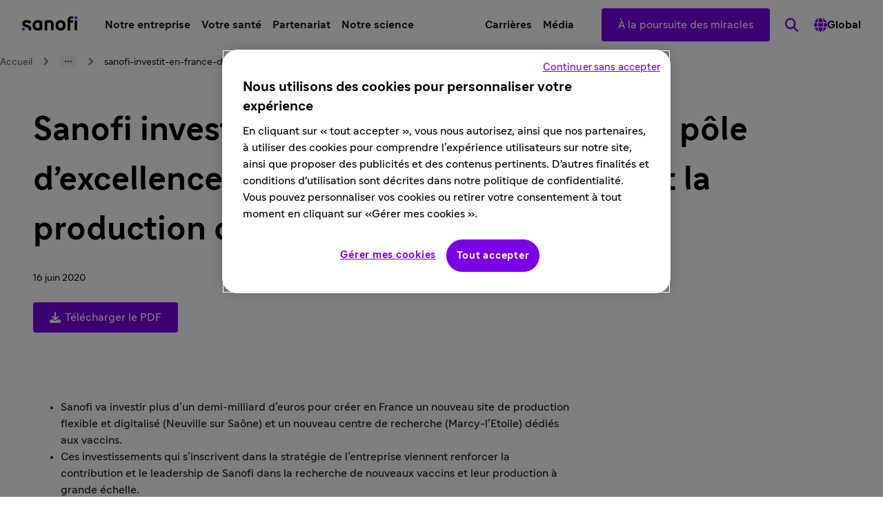

--- FILE ---
content_type: text/html
request_url: https://www.sanofi.fr/fr/media/communiques-et-dossiers-de-presse/2020/sanofi-investit-en-france-dans-la-recherche-et-production-de-vaccins
body_size: 34596
content:
<!DOCTYPE html><!DOCTYPE html><html lang="fr"><head><meta charSet="utf-8"/><meta name="viewport" content="width=device-width,initial-scale=1"/><title>Sanofi investit pour faire de la France son pôle d’excellence mondial dans la recherche et la production de vaccins - Sanofi</title><meta property="og:title" content="Sanofi investit pour faire de la France son pôle d’excellence mondial dans la recherche et la production de vaccins"/><meta property="og:type" value="article"/><meta property="og:url" content="https://www.sanofi.fr/fr/media/communiques-et-dossiers-de-presse/2020/sanofi-investit-en-france-dans-la-recherche-et-production-de-vaccins"/><meta property="og:locale" content="fr"/><meta property="og:locale:alternate" content="en"/><meta name="twitter:card" content="summary"/><meta name="twitter:title" content="Sanofi investit pour faire de la France son pôle d’excellence mondial dans la recherche et la production de vaccins"/><meta name="twitter:url" content="https://www.sanofi.fr/fr/media/communiques-et-dossiers-de-presse/2020/sanofi-investit-en-france-dans-la-recherche-et-production-de-vaccins"/><link rel="canonical" href="https://www.sanofi.fr/fr/media/communiques-et-dossiers-de-presse/2020/sanofi-investit-en-france-dans-la-recherche-et-production-de-vaccins"/><link rel="preload" href="/static/Sanofi_Sans-Regular-DKL2HgCc.woff2" as="font" type="font/woff2" crossorigin="anonymous"/><link rel="preload" href="/static/Sanofi_Sans-Bold-UKuKMtGt.woff2" as="font" type="font/woff2" crossorigin="anonymous"/><link rel="icon" sizes="any" type="image/png" href="/favicon.ico"/><link rel="icon" type="image/svg+xml" href="/icons/favicon.svg"/><link rel="apple-touch-icon" sizes="180x180" type="image/png" href="/icons/favicon-180x180.png"/><link rel="manifest" href="/icons/manifest.webmanifest"/><meta name="emotion"/><link rel="modulepreload" href="/static/manifest-d9f974e8.js"/><link rel="modulepreload" href="/static/entry.client-D_qqoUPC.js"/><link rel="modulepreload" href="/static/emotion-element-f0de968e.browser.esm-B1gCLPdJ.js"/><link rel="modulepreload" href="/static/useLDUser-Bq2hGqrs.js"/><link rel="modulepreload" href="/static/typeguards-BQZiaZk6.js"/><link rel="modulepreload" href="/static/root-BxVYhm36.js"/><link rel="modulepreload" href="/static/AppLayout-Wv360qbQ.js"/><link rel="modulepreload" href="/static/api.studiesSearch-DeGMWZAs.js"/><link rel="modulepreload" href="/static/provider-Dsgdtobl.js"/><link rel="modulepreload" href="/static/_-DB72T2db.js"/><link rel="modulepreload" href="/static/index-Bzr5xaQX.js"/><script>window.clientEnvVars = {"SITE_KEY":"FR","GTM":"GTM-NSTN8ZB","LD_CLIENT_SIDE":"63779209b9abad1176b1c8de","ONETRUST":"328767b5-bcdd-43d3-9266-bd290bd12b60","SCRIPTS_HEAD":"","IMG_OPTIM":true,"GOOGLE_MAPS_API_KEY":"AIzaSyBcnZwd_VnGoXhzYuIwB1OmktJT8JqHtdg","STUDIES_PRESCREENER_DOMAIN":"studies-prescreener.prod.accelerator.sanofi","STUDIES_SITE_LOCATOR_DOMAIN":"www.sanofistudies.com"}</script><script src="https://maps.googleapis.com/maps/api/js?key=AIzaSyBcnZwd_VnGoXhzYuIwB1OmktJT8JqHtdg&amp;libraries=places"></script><link rel="stylesheet" href="/static/root-BEz0SzhB.css"/><style data-emotion="css-global 1uvrb2y">body,html{scroll-padding-top:75px;}@font-face{font-family:Sanofi Sans;font-style:normal;font-weight:400;src:url(/static/Sanofi_Sans-Regular-DKL2HgCc.woff2) format("woff2");font-display:swap;}@font-face{font-family:Sanofi Sans;font-style:normal;font-weight:700;src:url(/static/Sanofi_Sans-Bold-UKuKMtGt.woff2) format("woff2");font-display:swap;}main{overflow-x:clip;}.svg-inline--fa{height:1em;}a{color:currentColor;-webkit-text-decoration:none;text-decoration:none;}@media screen and (max-width: 1024px){.lockBodyScroll{overflow:hidden;}}div[aria-label^="carousel"][role~="region"] div[aria-label^="Item"][class|="elements"]{display:-webkit-box;display:-webkit-flex;display:-ms-flexbox;display:flex;}.dotcom-cta-button,.dotcom-cta-button-transparent{-webkit-text-decoration:none;text-decoration:none;border:0 none transparent;position:relative;cursor:pointer;display:-webkit-box;display:-webkit-flex;display:-ms-flexbox;display:flex;-webkit-align-items:center;-webkit-box-align:center;-ms-flex-align:center;align-items:center;-webkit-box-pack:center;-ms-flex-pack:center;-webkit-justify-content:center;justify-content:center;vertical-align:middle;width:-webkit-fit-content;width:-moz-fit-content;width:fit-content;border-radius:calc(8px / 2);height:44px;padding:0 24px;font-family:Sanofi Sans,Work Sans,Raleway,Roboto,sans-serif;font-weight:normal;line-height:100%;font-size:1rem;letter-spacing:0;color:#fff;-webkit-transition:background-color 0.1s,border 0.3s;transition:background-color 0.1s,border 0.3s;}.dotcom-cta-button{background-color:rgba(122, 0, 230, 1.00);}.dotcom-cta-button-transparent{background-color:transparent;border:solid 1.5px currentColor;}.dotcom-cta-button>svg[class^="elements-ds-"],.dotcom-cta-button>svg[class*=" elements-ds-"],.dotcom-cta-button-transparent>svg[class^="elements-ds-"],.dotcom-cta-button-transparent>svg[class*=" elements-ds-"]{width:1rem;height:1rem;margin-right:6px;}.dotcom-cta-button>a:focus,.dotcom-cta-button-transparent>a:focus{outline:none;box-shadow:none;}a[class*="elements-ds-"]:focus::before,a[class*="elements-ds-"]:focus-visible::before,[class*="elements-ds-"].dotcom-focus-override-bordercolor:focus::before,[class*="elements-ds-"].dotcom-focus-override-bordercolor:focus-visible::before{border-color:rgba(60, 33, 123, 1.00);}[class*="elements-ds-"].dotcom-focus-override-bordercolor-light:focus::before,[class*="elements-ds-"].dotcom-focus-override-bordercolor-light:focus-visible::before{border-color:rgba(179, 168, 230, 1.00);}[class*="elements-ds-"].dotcom-focus-override-boxshadow:focus,[class*="elements-ds-"].dotcom-focus-override-boxshadow:focus-visible{box-shadow:0px 0px 0px 4px rgba(60, 33, 123, 1.00);}[class*="elements-ds-"].dotcom-focus-override-boxshadow-light:focus,[class*="elements-ds-"].dotcom-focus-override-boxshadow-light:focus-visible{box-shadow:0px 0px 0px 4px rgba(179, 168, 230, 1.00);}[class*="elements-ds-"].dotcom-override-boxshadow.dotcom-cta-button:focus,[class*="elements-ds-"].dotcom-override-boxshadow.dotcom-cta-button:focus-visible{box-shadow:0px 0px 0px 4px rgba(60, 33, 123, 1.00);}[class*="elements-ds-"].dotcom-override-boxshadow.dotcom-cta-button-transparent:focus,[class*="elements-ds-"].dotcom-override-boxshadow.dotcom-cta-button-transparent:focus-visible{box-shadow:0px 0px 0px 4px currentColor;}.dotcom-focus-override-outline-pagination button[class*="elements-ds-"]:focus,.dotcom-focus-override-outline-pagination button[class*="elements-ds-"]:focus-visible{outline:4px solid rgba(60, 33, 123, 1.00);}.dotcom-focus-override-boxshadow-modal button[class*="elements-ds-"]:focus,.dotcom-focus-override-boxshadow-modal button[class*="elements-ds-"]:focus-visible{box-shadow:0px 0px 0px 4px rgba(60, 33, 123, 1.00);}.dotcom-focus-override-outline-select [role="button"][class*="elements-ds-"]:focus,.dotcom-focus-override-outline-select [role="button"][class*="elements-ds-"]:focus-visible,.dotcom-focus-override-outline-select [role="option"][class*="elements-ds-"]:focus,.dotcom-focus-override-outline-select [role="option"][class*="elements-ds-"]:focus-visible,.dotcom-focus-override-outline-select-light [role="button"][class*="elements-ds-"]:focus,.dotcom-focus-override-outline-select-light [role="button"][class*="elements-ds-"]:focus-visible,.dotcom-focus-override-outline-select-light [role="option"][class*="elements-ds-"]:focus,.dotcom-focus-override-outline-select-light [role="option"][class*="elements-ds-"]:focus-visible{outline:4px solid rgba(60, 33, 123, 1.00);}.dotcom-focus-override-outline-select-light [role="button"][class*="elements-ds-"]:focus,.dotcom-focus-override-outline-select-light [role="button"][class*="elements-ds-"]:focus-visible{outline:4px solid rgba(179, 168, 230, 1.00);}.dotcom-focus-override-outline-select [type="checkbox"][class*="elements-ds-"]:focus+[class*="elements-ds-"],.dotcom-focus-override-outline-select [type="checkbox"][class*="elements-ds-"]:focus-visible+[class*="elements-ds-"]{box-shadow:0px 0px 0px 4px rgba(60, 33, 123, 1.00);}.dotcom-focus-override-boxshadow-radio [type="radio"][class*="elements-ds-"]:focus+[class*="elements-ds-"],.dotcom-focus-override-boxshadow-radio [type="radio"][class*="elements-ds-"]:focus-visible+[class*="elements-ds-"],.dotcom-focus-override-boxshadow-checkbox [type="checkbox"][class*="elements-ds-"]:focus+[class*="elements-ds-"],.dotcom-focus-override-boxshadow-checkbox [type="checkbox"][class*="elements-ds-"]:focus-visible+[class*="elements-ds-"]{box-shadow:0px 0px 0px 4px rgba(60, 33, 123, 1.00);}[role="tablist"]>button[role="tab"][class*="elements-ds-"]:focus,[role="tablist"]>button[role="tab"][class*="elements-ds-"]:focus-visible{box-shadow:0px 0px 0px 4px rgba(60, 33, 123, 1.00);}.dotcom-country-header .dotcom-header-search a>span,.dotcom-site-header .dotcom-header-search a>span{border-radius:100%;height:44px;width:44px;padding:0px;display:-webkit-box;display:-webkit-flex;display:-ms-flexbox;display:flex;-webkit-align-items:center;-webkit-box-align:center;-ms-flex-align:center;align-items:center;-webkit-box-pack:center;-ms-flex-pack:center;-webkit-justify-content:center;justify-content:center;background-color:transparent;border:none 0;}.dotcom-header-languageswitch div#languages_select{display:-webkit-box;display:-webkit-flex;display:-ms-flexbox;display:flex;-webkit-box-pack:justify;-webkit-justify-content:space-between;justify-content:space-between;-webkit-align-items:center;-webkit-box-align:center;-ms-flex-align:center;align-items:center;height:48px;padding:0 16px 0 12px;border-radius:calc(8px / 2);}.dotcom-header-languageswitch svg{width:1em;height:1em;color:rgba(93, 93, 93, 1.00);margin-left:16px;}</style></head><body class="css-1sb87pj"><style data-emotion="css 1sb87pj">@media (max-width:1279.95px){.css-1sb87pj{overflow:initial;}}</style><noscript><iframe height="0" src="https://www.googletagmanager.com/ns.html?id=GTM-NSTN8ZB" style="display:none;visibility:hidden" title="GTM" width="0"></iframe></noscript><style data-emotion="css-global qmvgnl">html{-webkit-font-smoothing:antialiased;-moz-osx-font-smoothing:grayscale;box-sizing:border-box;-webkit-text-size-adjust:100%;}*,*::before,*::after{box-sizing:inherit;}strong,b{font-weight:Bold;}body{margin:0;color:rgba(23, 23, 23, 1.00);font-family:Sanofi Sans,Work Sans,Raleway,Roboto,sans-serif;font-weight:normal;line-height:150%;font-size:1rem;letter-spacing:0;background-color:#fff;}@media print{body{background-color:#fff;}}body::backdrop{background-color:#fff;}</style><style data-emotion="css jbxqua">.css-jbxqua{min-height:100%;display:grid;grid-template-rows:auto 1fr auto;grid-template-columns:100%;}</style><div class="css-jbxqua"><style data-emotion="css j8ofbm-MuiDrawer-root">.css-j8ofbm-MuiDrawer-root{z-index:1200;}</style><style data-emotion="css 1xu63ao">.css-1xu63ao{display:grid;-webkit-align-items:center;-webkit-box-align:center;-ms-flex-align:center;align-items:center;height:auto;position:-webkit-sticky;position:sticky;top:0px;padding-left:16px;padding-right:16px;background-color:#fff;z-index:1100;border-bottom:1px solid rgba(245, 245, 245, 1.00);}@media (min-width:0px){.css-1xu63ao{grid-template-rows:62px auto;grid-template-columns:max-content auto max-content;grid-template-areas:" toggle brand search " " panel panel panel ";}}@media (min-width:1280px){.css-1xu63ao{grid-template-rows:72px;grid-template-columns:max-content auto max-content max-content max-content max-content;grid-template-areas:"brand main utility linkActions search directory";}}.css-1xu63ao.panelIsOpen{grid-template-areas:"backButton title toggle" "panel panel panel";}@media (min-width:0px){.css-1xu63ao.panelIsOpen{height:calc(100dvh - 62px);}}@media (min-width:1280px){.css-1xu63ao.panelIsOpen{height:auto;}}.css-1xu63ao:not(.panelIsOpen){-webkit-column-gap:12px;column-gap:12px;}@media (min-width:1280px){.css-1xu63ao:not(.panelIsOpen),.css-1xu63ao.panelIsOpen{height:auto;-webkit-column-gap:32px;column-gap:32px;padding-left:32px;padding-right:32px;}}</style><header class="dotcom-site-header MuiBox-root css-1xu63ao" dir="ltr"><style data-emotion="css jbvua0">.css-jbvua0{display:contents;}</style><div class="css-jbvua0"><style data-emotion="css 1cpvhbc">.css-1cpvhbc{justify-self:center;color:#000;display:-webkit-box;display:-webkit-flex;display:-ms-flexbox;display:flex;-webkit-align-items:center;-webkit-box-align:center;-ms-flex-align:center;align-items:center;margin-left:-4px;margin-right:-4px;}@media (min-width:1280px){.css-1cpvhbc{justify-self:auto;}}.css-1cpvhbc:focus-visible{outline:rgba(60, 33, 123, 1.00);outline-style:solid;outline-width:4px;border-radius:calc(8px / 2);}</style><a title="Retour à la page d’accueil du site sanofi.com" aria-label="Retour à la page d’accueil du site sanofi.com" class="css-1cpvhbc" href="/fr" data-discover="true"><style data-emotion="css dl4ltu">.css-dl4ltu{font-size:5rem;grid-area:brand;}.panelIsOpen .css-dl4ltu{display:none;}@media (min-width:1280px){.panelIsOpen .css-dl4ltu{display:block;}}</style><style data-emotion="css 1a8ug3n-MuiSvgIcon-root">.css-1a8ug3n-MuiSvgIcon-root{-webkit-user-select:none;-moz-user-select:none;-ms-user-select:none;user-select:none;width:1em;height:1em;display:inline-block;fill:currentColor;-webkit-flex-shrink:0;-ms-flex-negative:0;flex-shrink:0;-webkit-transition:fill 200ms cubic-bezier(0.4, 0, 0.2, 1) 0ms;transition:fill 200ms cubic-bezier(0.4, 0, 0.2, 1) 0ms;font-size:1.7142857142857142rem;font-size:1.2rem;margin-left:4px;margin-top:4px;margin-right:4px;margin-bottom:8px;height:auto;font-size:5rem;grid-area:brand;}.panelIsOpen .css-1a8ug3n-MuiSvgIcon-root{display:none;}@media (min-width:1280px){.panelIsOpen .css-1a8ug3n-MuiSvgIcon-root{display:block;}}</style><svg class="MuiSvgIcon-root MuiSvgIcon-fontSizeMedium css-1a8ug3n-MuiSvgIcon-root" focusable="false" role="img" viewBox="0 0 80 22" xmlns="http://www.w3.org/2000/svg" width="80" height="22" fill="none" aria-label="Sanofi"><path d="M28.4057 7.29145C26.5895 6.58049 24.6556 6.21743 22.7051 6.22122C18.3338 6.22122 15.2656 9.14389 15.2656 13.7488C15.2656 18.4061 17.9277 21.2764 22.6461 21.2764C24.6249 21.2899 26.5854 20.8967 28.4057 20.1211C28.6384 20.0363 28.836 19.8762 28.9671 19.6663C29.0982 19.4563 29.1553 19.2086 29.1294 18.9625V8.45004C29.1294 7.78238 28.8707 7.46492 28.4057 7.29145ZM25.3671 16.75C25.3671 17.1853 25.1346 17.3882 24.6435 17.5322C24.0047 17.7139 23.3429 17.8021 22.6788 17.7941C20.8255 17.7941 19.077 16.6944 19.077 13.7423C19.077 10.7901 20.8124 9.69373 22.6788 9.69373C23.3428 9.68465 24.0045 9.77175 24.6435 9.95229C25.1346 10.0963 25.3671 10.2992 25.3671 10.7345V16.75Z" fill="#000"></path><path d="M4.03447 11.053C4.03447 10.1693 4.93163 9.60638 6.46732 9.60638C7.94407 9.60638 9.36187 10.0973 10.8386 10.9155C10.9694 10.9927 11.119 11.0324 11.2709 11.0301C11.4062 11.0283 11.5386 10.9899 11.6539 10.9191C11.7692 10.8482 11.8631 10.7474 11.9257 10.6275L12.8229 8.71615C12.8961 8.56268 12.9352 8.39521 12.9375 8.22522C12.9378 8.10625 12.9056 7.98945 12.8445 7.88738C12.7833 7.78532 12.6955 7.70183 12.5904 7.64591C10.76 6.62407 8.69484 6.09619 6.5983 6.11422C2.72143 6.11422 0.23291 8.19577 0.23291 11.3214C0.23291 17.4547 9.55181 15.0786 9.55181 19.3333C9.55488 19.6973 9.49619 20.0592 9.37825 20.4036C9.36067 20.4598 9.35076 20.5181 9.34879 20.577C9.34601 20.6336 9.35561 20.6901 9.37693 20.7426C9.39826 20.7951 9.4308 20.8424 9.47226 20.881C9.51373 20.9196 9.56315 20.9488 9.61704 20.9664C9.67093 20.9839 9.72798 20.9896 9.78427 20.9828H12.3874C12.8229 20.9828 12.9964 20.8388 13.1405 20.4036C13.3015 19.8732 13.38 19.3213 13.373 18.7671C13.3567 12.1821 4.03447 13.7629 4.03447 11.053Z" fill="#000"></path><path d="M39.2007 6.22119C37.2161 6.23484 35.2483 6.58681 33.3821 7.26196C33.1495 7.34674 32.9519 7.50684 32.8208 7.71677C32.6897 7.92671 32.6325 8.17442 32.6585 8.42055V20.396C32.6537 20.4733 32.6654 20.5507 32.6928 20.6232C32.7203 20.6956 32.7628 20.7614 32.8176 20.8162C32.8724 20.871 32.9382 20.9135 33.0107 20.9409C33.0832 20.9684 33.1607 20.9801 33.238 20.9753H35.8575C35.9349 20.9801 36.0124 20.9684 36.0849 20.9409C36.1574 20.9135 36.2232 20.871 36.278 20.8162C36.3328 20.7614 36.3753 20.6956 36.4028 20.6232C36.4302 20.5507 36.4419 20.4733 36.4371 20.396V10.6756C36.4371 10.2435 36.6663 10.0406 37.1313 9.9228C37.832 9.75321 38.552 9.67619 39.2727 9.6937C40.8346 9.6937 42.0789 10.417 42.0789 12.1516V20.396C42.0741 20.4733 42.0858 20.5507 42.1132 20.6232C42.1407 20.6956 42.1832 20.7614 42.238 20.8162C42.2928 20.871 42.3586 20.9135 42.4311 20.9409C42.5036 20.9684 42.5811 20.9801 42.6584 20.9753H45.278C45.355 20.9796 45.4322 20.9675 45.5043 20.9399C45.5764 20.9122 45.6418 20.8696 45.6962 20.8149C45.7507 20.7602 45.7929 20.6946 45.8201 20.6224C45.8474 20.5502 45.859 20.473 45.8543 20.396V11.6607C45.8281 8.12927 43.6572 6.22119 39.2007 6.22119Z" fill="#000"></path><path d="M55.7858 6.22119C51.444 6.22119 48.6084 9.37296 48.6084 13.7488C48.6084 18.1246 51.444 21.2764 55.9888 21.2764C60.3307 21.2764 63.1663 18.1246 63.1663 13.7488C63.1663 9.37296 60.3307 6.22119 55.7858 6.22119ZM55.9888 17.794C53.8474 17.794 52.4296 16.4031 52.4296 13.7422C52.4296 11.0814 53.8474 9.6937 55.7858 9.6937C57.9273 9.6937 59.3451 11.0814 59.3451 13.7422C59.3451 16.4031 57.9273 17.794 55.9888 17.794Z" fill="#000"></path><path d="M79.2862 6.5083H76.6831C76.363 6.5083 76.1035 6.76766 76.1035 7.0876V20.3951C76.1035 20.715 76.363 20.9744 76.6831 20.9744H79.2862C79.6063 20.9744 79.8658 20.715 79.8658 20.3951V7.0876C79.8658 6.76766 79.6063 6.5083 79.2862 6.5083Z" fill="#000"></path><path d="M73.7294 0.926411C73.1329 0.785744 72.5216 0.717613 71.9088 0.723495C68.307 0.723495 65.9756 2.63485 65.9756 6.80121V20.3967C65.9709 20.4737 65.9825 20.5509 66.0098 20.6231C66.037 20.6953 66.0792 20.7609 66.1337 20.8156C66.1881 20.8704 66.2535 20.913 66.3256 20.9406C66.3977 20.9682 66.4748 20.9803 66.5519 20.976H69.1289C69.2062 20.9808 69.2837 20.9691 69.3562 20.9416C69.4287 20.9142 69.4945 20.8717 69.5493 20.8169C69.6041 20.7622 69.6467 20.6964 69.6741 20.6239C69.7015 20.5515 69.7132 20.474 69.7084 20.3967V9.69441H73.3823C73.4602 9.70144 73.5387 9.69129 73.6122 9.66467C73.6857 9.63804 73.7524 9.59558 73.8077 9.54032C73.863 9.48505 73.9054 9.41833 73.9321 9.34485C73.9587 9.27137 73.9689 9.19296 73.9619 9.11513V7.11867C73.9718 7.03889 73.9639 6.95791 73.9387 6.88157C73.9135 6.80523 73.8717 6.73543 73.8162 6.6772C73.7608 6.61897 73.6931 6.57376 73.6181 6.54484C73.543 6.51591 73.4625 6.50398 73.3823 6.50992H69.7084V6.18263C69.7084 4.59202 70.4026 3.78034 72.0005 3.78034C72.5801 3.78034 73.2022 3.92762 73.4183 3.92762C73.7654 3.92762 73.9095 3.72471 73.9684 3.37778L74.2598 1.87227C74.2888 1.74857 74.3074 1.62267 74.3155 1.49589C74.309 1.18496 74.1354 1.01478 73.7294 0.926411Z" fill="#000"></path><path d="M1.96463 17.2759C0.779304 17.2759 0 18.0254 0 19.269C0 20.5127 0.782588 21.2655 2.05632 21.2655C3.24165 21.2655 4.02096 20.4865 4.02096 19.269C4.02096 18.0515 3.23837 17.2759 1.96463 17.2759Z" fill="rgba(122, 0, 230, 1.00)"></path><path d="M77.9436 0.729004C76.755 0.729004 75.979 1.48177 75.979 2.72546C75.979 3.96915 76.7616 4.7219 78.0353 4.7219C79.2207 4.7219 80 3.9397 80 2.72546C80 1.51123 79.2141 0.729004 77.9436 0.729004Z" fill="rgba(122, 0, 230, 1.00)"></path><title>Sanofi</title></svg></a><style data-emotion="css 12t0typ">.css-12t0typ{grid-area:search;}@media (min-width:0px){.css-12t0typ{margin-left:0px;margin-right:-12px;}}@media (min-width:768px){.css-12t0typ{margin-left:0px;margin-right:-12px;}}@media (min-width:1280px){.css-12t0typ{margin-left:-22px;margin-right:-22px;}}@media (min-width:0px){.panelIsOpen .css-12t0typ{display:none;}}@media (min-width:1280px){.panelIsOpen .css-12t0typ{display:block;}}</style><div class="dotcom-header-search MuiBox-root css-12t0typ"><style data-emotion="css xr4wbu">.css-xr4wbu{justify-self:center;color:#000;display:block;}@media (min-width:1280px){.css-xr4wbu{justify-self:auto;}}.css-xr4wbu:focus-visible{outline:solid rgba(60, 33, 123, 1.00) 4px;outline-offset:0;}@media (min-width:0px){.css-xr4wbu:focus-visible{border-radius:100%;}}@media (min-width:768px){.css-xr4wbu:focus-visible{border-radius:100%;}}@media (min-width:1280px){.css-xr4wbu:focus-visible{border-radius:100%;}}</style><a title="Recherche" aria-label="Recherche" class="css-xr4wbu" href="/fr/resultats-recherche" data-discover="true"><span class="elements-ds-1cki4g0" style="border-radius:100%;height:44px;width:44px;padding:0px"><style data-emotion="css coveql-MuiSvgIcon-root">.css-coveql-MuiSvgIcon-root{-webkit-user-select:none;-moz-user-select:none;-ms-user-select:none;user-select:none;width:1em;height:1em;display:inline-block;fill:currentColor;-webkit-flex-shrink:0;-ms-flex-negative:0;flex-shrink:0;-webkit-transition:fill 200ms cubic-bezier(0.4, 0, 0.2, 1) 0ms;transition:fill 200ms cubic-bezier(0.4, 0, 0.2, 1) 0ms;font-size:1.7142857142857142rem;font-size:1.2rem;}</style><svg class="MuiSvgIcon-root MuiSvgIcon-fontSizeMedium css-coveql-MuiSvgIcon-root" focusable="false" aria-hidden="true" viewBox="0 0 512 512" fill="none" xmlns="http://www.w3.org/2000/svg"><path fill="rgba(122, 0, 230, 1.00)" d="M416 208c0 45.9-14.9 88.3-40 122.7L502.6 457.4c12.5 12.5 12.5 32.8 0 45.3s-32.8 12.5-45.3 0L330.7 376c-34.4 25.2-76.8 40-122.7 40C93.1 416 0 322.9 0 208S93.1 0 208 0S416 93.1 416 208zM208 352c79.5 0 144-64.5 144-144s-64.5-144-144-144S64 128.5 64 208s64.5 144 144 144z"></path></svg></span></a></div><style data-emotion="css 1b98kh5">.css-1b98kh5{grid-area:toggle;padding:0px;border:none;background:transparent;cursor:pointer;color:rgba(122, 0, 230, 1.00);}@media (min-width:1280px){.css-1b98kh5{display:none;}}</style><style data-emotion="css 68n6sv-MuiIconButton-root">.css-68n6sv-MuiIconButton-root{text-align:center;-webkit-flex:0 0 auto;-ms-flex:0 0 auto;flex:0 0 auto;font-size:1.7142857142857142rem;padding:8px;border-radius:50%;overflow:visible;color:rgba(0, 0, 0, 0.54);-webkit-transition:background-color 150ms cubic-bezier(0.4, 0, 0.2, 1) 0ms;transition:background-color 150ms cubic-bezier(0.4, 0, 0.2, 1) 0ms;font-size:1rem;grid-area:toggle;padding:0px;border:none;background:transparent;cursor:pointer;color:rgba(122, 0, 230, 1.00);}.css-68n6sv-MuiIconButton-root.Mui-disabled{background-color:transparent;color:rgba(0, 0, 0, 0.26);}@media (min-width:1280px){.css-68n6sv-MuiIconButton-root{display:none;}}</style><style data-emotion="css ac8mcv-MuiButtonBase-root-MuiIconButton-root">.css-ac8mcv-MuiButtonBase-root-MuiIconButton-root{display:-webkit-inline-box;display:-webkit-inline-flex;display:-ms-inline-flexbox;display:inline-flex;-webkit-align-items:center;-webkit-box-align:center;-ms-flex-align:center;align-items:center;-webkit-box-pack:center;-ms-flex-pack:center;-webkit-justify-content:center;justify-content:center;position:relative;box-sizing:border-box;-webkit-tap-highlight-color:transparent;background-color:transparent;outline:0;border:0;margin:0;border-radius:0;padding:0;cursor:pointer;-webkit-user-select:none;-moz-user-select:none;-ms-user-select:none;user-select:none;vertical-align:middle;-moz-appearance:none;-webkit-appearance:none;-webkit-text-decoration:none;text-decoration:none;color:inherit;text-align:center;-webkit-flex:0 0 auto;-ms-flex:0 0 auto;flex:0 0 auto;font-size:1.7142857142857142rem;padding:8px;border-radius:50%;overflow:visible;color:rgba(0, 0, 0, 0.54);-webkit-transition:background-color 150ms cubic-bezier(0.4, 0, 0.2, 1) 0ms;transition:background-color 150ms cubic-bezier(0.4, 0, 0.2, 1) 0ms;font-size:1rem;grid-area:toggle;padding:0px;border:none;background:transparent;cursor:pointer;color:rgba(122, 0, 230, 1.00);}.css-ac8mcv-MuiButtonBase-root-MuiIconButton-root::-moz-focus-inner{border-style:none;}.css-ac8mcv-MuiButtonBase-root-MuiIconButton-root.Mui-disabled{pointer-events:none;cursor:default;}@media print{.css-ac8mcv-MuiButtonBase-root-MuiIconButton-root{-webkit-print-color-adjust:exact;color-adjust:exact;}}.css-ac8mcv-MuiButtonBase-root-MuiIconButton-root.Mui-disabled{background-color:transparent;color:rgba(0, 0, 0, 0.26);}@media (min-width:1280px){.css-ac8mcv-MuiButtonBase-root-MuiIconButton-root{display:none;}}</style><button class="MuiButtonBase-root MuiIconButton-root MuiIconButton-sizeMedium css-ac8mcv-MuiButtonBase-root-MuiIconButton-root" tabindex="0" type="button" aria-label="Ouvir le menu"><style data-emotion="css 1cqj9cj-MuiSvgIcon-root">.css-1cqj9cj-MuiSvgIcon-root{-webkit-user-select:none;-moz-user-select:none;-ms-user-select:none;user-select:none;width:1em;height:1em;display:inline-block;fill:currentColor;-webkit-flex-shrink:0;-ms-flex-negative:0;flex-shrink:0;-webkit-transition:fill 200ms cubic-bezier(0.4, 0, 0.2, 1) 0ms;transition:fill 200ms cubic-bezier(0.4, 0, 0.2, 1) 0ms;font-size:2.5rem;font-size:1.5rem;}</style><svg class="MuiSvgIcon-root MuiSvgIcon-fontSizeLarge css-1cqj9cj-MuiSvgIcon-root" focusable="false" aria-hidden="true" viewBox="0 0 24 24" data-testid="MenuRoundedIcon"><path d="M4 18h16c.55 0 1-.45 1-1s-.45-1-1-1H4c-.55 0-1 .45-1 1s.45 1 1 1m0-5h16c.55 0 1-.45 1-1s-.45-1-1-1H4c-.55 0-1 .45-1 1s.45 1 1 1M3 7c0 .55.45 1 1 1h16c.55 0 1-.45 1-1s-.45-1-1-1H4c-.55 0-1 .45-1 1"></path></svg></button></div><style data-emotion="css x8419k">.css-x8419k{display:none;grid-area:panel;position:absolute;top:1;left:-16px;overflow-x:hidden;overflow-y:scroll;height:100%;width:calc(100% + (16px) * 2);background-color:#fff;}.panelIsOpen .css-x8419k{display:grid;grid-template-columns:auto;grid-template-rows:max-content max-content max-content auto max-content;grid-template-areas:"main" "utility" "linkActions" "." "directory";}@media (min-width:1280px){.css-x8419k{display:contents;}.panelIsOpen .css-x8419k{display:contents;}}</style><div class="css-x8419k"><style data-emotion="css 1pmzs1y">.css-1pmzs1y{grid-area:main;}@media (max-width:1279.95px){.css-1pmzs1y{width:100vw;}}</style><nav class="css-1pmzs1y" id="navigation_main"><style data-emotion="css 1iyrj07-MuiList-root">.css-1iyrj07-MuiList-root{list-style:none;margin:0;padding:0;position:relative;position:initial;display:-webkit-box;display:-webkit-flex;display:-ms-flexbox;display:flex;-webkit-column-gap:8px;column-gap:8px;}@media (min-width:0px){.panelIsOpen .css-1iyrj07-MuiList-root{-webkit-flex-direction:column;-ms-flex-direction:column;flex-direction:column;}}@media (min-width:768px){.panelIsOpen .css-1iyrj07-MuiList-root{-webkit-flex-direction:column;-ms-flex-direction:column;flex-direction:column;}}@media (min-width:1280px){.panelIsOpen .css-1iyrj07-MuiList-root{-webkit-flex-direction:row;-ms-flex-direction:row;flex-direction:row;}}</style><ul class="MuiList-root css-1iyrj07-MuiList-root"><style data-emotion="css 1d1l0ut">@media (min-width:1280px){.css-1d1l0ut{cursor:pointer;}}</style><style data-emotion="css 19q9gpz">.css-19q9gpz{list-style:none;}@media (max-width:1279.95px){.css-19q9gpz{padding:8px;display:-webkit-box;display:-webkit-flex;display:-ms-flexbox;display:flex;min-height:62px;border-top:0.5px solid rgba(201, 201, 201, 1.00);font-weight:Bold;}}@media (min-width:1280px){.css-19q9gpz{display:-webkit-box;display:-webkit-flex;display:-ms-flexbox;display:flex;-webkit-align-items:center;-webkit-box-align:center;-ms-flex-align:center;align-items:center;font-weight:Bold;}}@media (min-width:1280px){.css-19q9gpz{cursor:pointer;}}</style><li class="css-19q9gpz"><style data-emotion="css 1tq0095">@media (max-width:1279.95px){.css-1tq0095{display:-webkit-box;display:-webkit-flex;display:-ms-flexbox;display:flex;-webkit-align-items:center;-webkit-box-align:center;-ms-flex-align:center;align-items:center;width:100%;padding:8px;-webkit-box-pack:justify;-webkit-justify-content:space-between;justify-content:space-between;}.css-1tq0095:focus{outline:rgba(60, 33, 123, 1.00) solid 4px;border-radius:calc(8px / 2);}}@media (min-width:1280px){.css-1tq0095{display:-webkit-box;display:-webkit-flex;display:-ms-flexbox;display:flex;-webkit-align-items:center;-webkit-box-align:center;-ms-flex-align:center;align-items:center;line-height:20px;-webkit-flex:0 1 auto;-ms-flex:0 1 auto;flex:0 1 auto;padding:8px;}.css-1tq0095:hover{color:rgba(122, 0, 230, 1.00);-webkit-text-decoration:underline;text-decoration:underline;}.css-1tq0095:focus{outline:rgba(60, 33, 123, 1.00) solid 4px;border-radius:calc(8px / 2);}}</style><a href="" class="css-1tq0095">Notre entreprise</a><style data-emotion="css 1v9d7j7">.css-1v9d7j7{display:none;position:absolute;top:0;padding:0;width:100%;background-color:#fff;z-index:3;}@media (max-width:1279.95px){.css-1v9d7j7{min-height:100vh;left:0;}}@media (min-width:1280px){.css-1v9d7j7{list-style:none;height:auto;max-height:calc(100vh - 72px);overflow-y:auto;-webkit-flex:none;-ms-flex:none;flex:none;left:0px;-webkit-order:unset;-ms-flex-order:unset;order:unset;width:100%;padding-left:calc((100vw - 1184px) / 2);padding-right:calc((100vw - 1184px) / 2);top:calc(72px + 1px - 0px);padding-top:calc(0px + 32px);padding-bottom:32px;}}</style><ul class="css-1v9d7j7"><style data-emotion="css 1d70x51">.css-1d70x51{list-style:none;}@media (max-width:1279.95px){.css-1d70x51{padding:8px;display:-webkit-box;display:-webkit-flex;display:-ms-flexbox;display:flex;min-height:62px;border-top:0.5px solid rgba(201, 201, 201, 1.00);}}@media (min-width:1280px){.css-1d70x51{display:-webkit-box;display:-webkit-flex;display:-ms-flexbox;display:flex;-webkit-align-items:center;-webkit-box-align:center;-ms-flex-align:center;align-items:center;font-weight:500;margin-left:-8px;padding:8px;width:320px;min-height:48px;}}</style><li class="css-1d70x51"><style data-emotion="css 10npqj">@media (max-width:1279.95px){.css-10npqj{display:-webkit-box;display:-webkit-flex;display:-ms-flexbox;display:flex;-webkit-align-items:center;-webkit-box-align:center;-ms-flex-align:center;align-items:center;width:100%;padding:8px;}.css-10npqj:focus{outline:rgba(60, 33, 123, 1.00) solid 4px;border-radius:calc(8px / 2);}}@media (min-width:1280px){.css-10npqj{display:-webkit-box;display:-webkit-flex;display:-ms-flexbox;display:flex;-webkit-align-items:center;-webkit-box-align:center;-ms-flex-align:center;align-items:center;padding:8px;line-height:20px;}.css-10npqj:hover{color:rgba(122, 0, 230, 1.00);-webkit-text-decoration:underline;text-decoration:underline;}.css-10npqj:active{color:rgba(122, 0, 230, 1.00);}.css-10npqj:focus{outline:rgba(60, 33, 123, 1.00) solid 4px;border-radius:calc(8px / 2);}}</style><a class="css-10npqj" href="/fr/notre-entreprise" target="_self" data-discover="true"><style data-emotion="css c29rgj-MuiTypography-root">.css-c29rgj-MuiTypography-root{margin:0;font-family:Sanofi Sans,Work Sans,Raleway,Roboto,sans-serif;font-weight:bold;line-height:125%;font-size:1.125rem;letter-spacing:0;color:rgba(0, 0, 0, 1.00);color:inherit;}@media (min-width:768px){.css-c29rgj-MuiTypography-root{font-family:Sanofi Sans,Work Sans,Raleway,Roboto,sans-serif;font-weight:bold;line-height:125%;font-size:1.125rem;letter-spacing:0;}}@media (min-width:1280px){.css-c29rgj-MuiTypography-root{font-family:Sanofi Sans,Work Sans,Raleway,Roboto,sans-serif;font-weight:bold;line-height:125%;font-size:1.125rem;letter-spacing:0;}}</style><div class="MuiTypography-root MuiTypography-h4 css-c29rgj-MuiTypography-root">Notre entreprise</div></a></li><style data-emotion="css 1mngeq2">.css-1mngeq2{list-style:none;}@media (max-width:1279.95px){.css-1mngeq2{padding:8px;display:-webkit-box;display:-webkit-flex;display:-ms-flexbox;display:flex;min-height:62px;border-top:0.5px solid rgba(201, 201, 201, 1.00);font-weight:500;}}@media (min-width:1280px){.css-1mngeq2{display:-webkit-box;display:-webkit-flex;display:-ms-flexbox;display:flex;font-weight:500;margin-left:-8px;padding:8px;width:320px;min-height:48px;}}</style><li tabindex="1" class="css-1mngeq2"><style data-emotion="css 1uncwuj">@media (max-width:1279.95px){.css-1uncwuj{display:-webkit-box;display:-webkit-flex;display:-ms-flexbox;display:flex;-webkit-align-items:center;-webkit-box-align:center;-ms-flex-align:center;align-items:center;width:100%;padding:8px;-webkit-box-pack:justify;-webkit-justify-content:space-between;justify-content:space-between;}.css-1uncwuj:focus{outline:rgba(60, 33, 123, 1.00) solid 4px;border-radius:calc(8px / 2);}}@media (min-width:1280px){.css-1uncwuj{display:-webkit-box;display:-webkit-flex;display:-ms-flexbox;display:flex;-webkit-align-items:center;-webkit-box-align:center;-ms-flex-align:center;align-items:center;padding:8px;line-height:20px;}.css-1uncwuj:hover{color:rgba(122, 0, 230, 1.00);-webkit-text-decoration:underline;text-decoration:underline;}.css-1uncwuj:focus{outline:rgba(60, 33, 123, 1.00) solid 4px;border-radius:calc(8px / 2);}}</style><a href="" class="css-1uncwuj">Notre stratégie<style data-emotion="css 1d9vbqz-MuiSvgIcon-root">.css-1d9vbqz-MuiSvgIcon-root{-webkit-user-select:none;-moz-user-select:none;-ms-user-select:none;user-select:none;width:1em;height:1em;display:inline-block;fill:currentColor;-webkit-flex-shrink:0;-ms-flex-negative:0;flex-shrink:0;-webkit-transition:fill 200ms cubic-bezier(0.4, 0, 0.2, 1) 0ms;transition:fill 200ms cubic-bezier(0.4, 0, 0.2, 1) 0ms;font-size:2.5rem;font-size:1.5rem;padding:0px;padding-left:6px;}</style><svg class="MuiSvgIcon-root MuiSvgIcon-fontSizeLarge css-1d9vbqz-MuiSvgIcon-root" focusable="false" aria-hidden="true" viewBox="0 0 24 24" data-testid="NavigateNextIcon"><path d="M10 6 8.59 7.41 13.17 12l-4.58 4.59L10 18l6-6z"></path></svg></a><style data-emotion="css 1jqjgao">.css-1jqjgao{display:none;position:absolute;top:0;padding:0;width:100%;background-color:#fff;z-index:4;}@media (max-width:1279.95px){.css-1jqjgao{height:100vh;left:0;}}@media (min-width:1280px){.css-1jqjgao{list-style:none;height:auto;max-height:calc(100vh - 72px);overflow-y:auto;-webkit-flex:none;-ms-flex:none;flex:none;-webkit-order:unset;-ms-flex-order:unset;order:unset;border-left:1px solid rgba(228, 228, 228, 1.00);top:0;margin-top:calc(0px + 32px + 48px + 8px );left:calc(((100vw - 1184px) / 2) + 320px);right:calc((100vw - 1184px) / 2);width:auto;padding-left:32px;}}</style><ul class="css-1jqjgao"><style data-emotion="css 1famwzb">.css-1famwzb{list-style:none;}@media (max-width:1279.95px){.css-1famwzb{padding:8px;display:-webkit-box;display:-webkit-flex;display:-ms-flexbox;display:flex;min-height:62px;border-top:0.5px solid rgba(201, 201, 201, 1.00);}}@media (min-width:1280px){.css-1famwzb{display:-webkit-box;display:-webkit-flex;display:-ms-flexbox;display:flex;-webkit-align-items:center;-webkit-box-align:center;-ms-flex-align:center;align-items:center;font-weight:500;margin-left:0;padding:8px;width:100%;min-height:48px;}}</style><li class="css-1famwzb"><a class="css-10npqj" href="/fr/notre-entreprise/notre-strategie" data-discover="true"><div class="MuiTypography-root MuiTypography-h4 css-c29rgj-MuiTypography-root">Notre stratégie</div></a></li><style data-emotion="css 1rtkqur">.css-1rtkqur{list-style:none;}@media (max-width:1279.95px){.css-1rtkqur{padding:8px;display:-webkit-box;display:-webkit-flex;display:-ms-flexbox;display:flex;min-height:62px;border-top:0.5px solid rgba(201, 201, 201, 1.00);font-weight:500;}}@media (min-width:1280px){.css-1rtkqur{display:-webkit-box;display:-webkit-flex;display:-ms-flexbox;display:flex;font-weight:500;padding:8px;width:100%;min-height:48px;}}</style><li class="css-1rtkqur"><style data-emotion="css 99wwig">@media (max-width:1279.95px){.css-99wwig{display:-webkit-box;display:-webkit-flex;display:-ms-flexbox;display:flex;-webkit-align-items:center;-webkit-box-align:center;-ms-flex-align:center;align-items:center;width:100%;padding:8px;}.css-99wwig:focus{outline:rgba(60, 33, 123, 1.00) solid 4px;border-radius:calc(8px / 2);}}@media (min-width:1280px){.css-99wwig{display:-webkit-box;display:-webkit-flex;display:-ms-flexbox;display:flex;-webkit-align-items:center;-webkit-box-align:center;-ms-flex-align:center;align-items:center;padding:8px;line-height:20px;}.css-99wwig:hover{color:rgba(122, 0, 230, 1.00);-webkit-text-decoration:underline;text-decoration:underline;}.css-99wwig:focus{outline:rgba(60, 33, 123, 1.00) solid 4px;border-radius:calc(8px / 2);}}</style><a class="css-99wwig" href="/fr/notre-entreprise/notre-strategie/notre-heritage" target="_self" data-discover="true">Notre héritage</a></li></ul></li><li tabindex="1" class="css-1mngeq2"><a class="css-99wwig" href="/fr/notre-entreprise/notre-gouvernance" target="_self" data-discover="true">Notre gouvernance</a></li><li tabindex="1" class="css-1mngeq2"><a class="css-99wwig" href="/fr/notre-entreprise/nos-sites-en-france" target="_self" data-discover="true">Nos sites en France</a></li><li tabindex="1" class="css-1mngeq2"><a class="css-99wwig" href="/fr/notre-entreprise/ethique-et-transparence" target="_self" data-discover="true">Éthique et Transparence </a></li><li tabindex="1" class="css-1mngeq2"><a href="" class="css-1uncwuj">Durabilité<svg class="MuiSvgIcon-root MuiSvgIcon-fontSizeLarge css-1d9vbqz-MuiSvgIcon-root" focusable="false" aria-hidden="true" viewBox="0 0 24 24" data-testid="NavigateNextIcon"><path d="M10 6 8.59 7.41 13.17 12l-4.58 4.59L10 18l6-6z"></path></svg></a><ul class="css-1jqjgao"><li class="css-1famwzb"><a class="css-10npqj" href="/fr/notre-entreprise/durabilite" data-discover="true"><div class="MuiTypography-root MuiTypography-h4 css-c29rgj-MuiTypography-root">Durabilité</div></a></li><li class="css-1rtkqur"><a class="css-99wwig" href="/fr/notre-entreprise/durabilite/pour-un-meilleur-acces-aux-soins" target="_self" data-discover="true">Un meilleur accès aux soins</a></li><li class="css-1rtkqur"><a class="css-99wwig" href="/fr/notre-entreprise/durabilite/pour-une-societe-plus-inclusive" target="_self" data-discover="true">Une société inclusive</a></li><li class="css-1rtkqur"><a class="css-99wwig" href="/fr/notre-entreprise/durabilite/notre-atout-diversite" data-discover="true">Notre atout diversité</a></li><li class="css-1rtkqur"><a class="css-99wwig" href="/fr/notre-entreprise/durabilite/pour-un-environnement-durable" target="_self" data-discover="true">Un environnement durable</a></li><li class="css-1rtkqur"><a class="css-99wwig" href="/fr/notre-entreprise/durabilite/pour-un-developpement-economique-responsable" target="_self" data-discover="true"> Un développement économique responsable</a></li></ul></li></ul></li><li class="css-19q9gpz"><a href="" class="css-1tq0095">Votre santé</a><ul class="css-1v9d7j7"><li class="css-1d70x51"><a class="css-10npqj" href="/fr/votre-sante" target="_self" data-discover="true"><div class="MuiTypography-root MuiTypography-h4 css-c29rgj-MuiTypography-root">Votre santé</div></a></li><li tabindex="1" class="css-1mngeq2"><a href="" class="css-1uncwuj">Vaccins<svg class="MuiSvgIcon-root MuiSvgIcon-fontSizeLarge css-1d9vbqz-MuiSvgIcon-root" focusable="false" aria-hidden="true" viewBox="0 0 24 24" data-testid="NavigateNextIcon"><path d="M10 6 8.59 7.41 13.17 12l-4.58 4.59L10 18l6-6z"></path></svg></a><ul class="css-1jqjgao"><li class="css-1famwzb"><a class="css-10npqj" href="/fr/votre-sante/vaccins" data-discover="true"><div class="MuiTypography-root MuiTypography-h4 css-c29rgj-MuiTypography-root">Vaccins</div></a></li><li class="css-1rtkqur"><a class="css-99wwig" href="/fr/votre-sante/vaccins/coqueluche-tetanos-diphterie-poliomyelite" target="_self" data-discover="true">Coqueluche, tétanos, diphtérie, poliomyélite</a></li><li class="css-1rtkqur"><a class="css-99wwig" href="/fr/votre-sante/vaccins/grippe" target="_self" data-discover="true">Grippe</a></li><li class="css-1rtkqur"><a class="css-99wwig" href="/fr/votre-sante/vaccins/meningites-a-meningoques" target="_self" data-discover="true">Méningites à méningoques</a></li></ul></li><li tabindex="1" class="css-1mngeq2"><a href="" class="css-1uncwuj">Domaines thérapeutiques<svg class="MuiSvgIcon-root MuiSvgIcon-fontSizeLarge css-1d9vbqz-MuiSvgIcon-root" focusable="false" aria-hidden="true" viewBox="0 0 24 24" data-testid="NavigateNextIcon"><path d="M10 6 8.59 7.41 13.17 12l-4.58 4.59L10 18l6-6z"></path></svg></a><ul class="css-1jqjgao"><li class="css-1famwzb"><a class="css-10npqj" href="/fr/votre-sante/domaines-therapeutiques" data-discover="true"><div class="MuiTypography-root MuiTypography-h4 css-c29rgj-MuiTypography-root">Domaines thérapeutiques</div></a></li><li class="css-1rtkqur"><a class="css-99wwig" href="/fr/votre-sante/domaines-therapeutiques/bronchiolite-a-vrs" target="_self" data-discover="true">Bronchiolite à Virus Respiratoire Syncytial (VRS)  </a></li><li class="css-1rtkqur"><a class="css-99wwig" href="/fr/votre-sante/domaines-therapeutiques/dermatologie" target="_self" data-discover="true">Dermatologie</a></li><li class="css-1rtkqur"><a class="css-99wwig" href="/fr/votre-sante/domaines-therapeutiques/diabete" target="_self" data-discover="true">Diabète</a></li><li class="css-1rtkqur"><a class="css-99wwig" href="/fr/votre-sante/domaines-therapeutiques/maladies-cardiovasculaires" target="_self" data-discover="true">Maladies cardiovasculaires</a></li><li class="css-1rtkqur"><a class="css-99wwig" href="/fr/votre-sante/domaines-therapeutiques/maladie-du-greffon-contre-lhote" target="_self" data-discover="true">Maladie du greffon contre l’hôte</a></li><li class="css-1rtkqur"><a class="css-99wwig" href="/fr/votre-sante/domaines-therapeutiques/neurologie" target="_self" data-discover="true">Neurologie</a></li><li class="css-1rtkqur"><a class="css-99wwig" href="/fr/votre-sante/domaines-therapeutiques/oncologie" target="_self" data-discover="true">Oncologie</a></li><li class="css-1rtkqur"><a class="css-99wwig" href="/fr/votre-sante/domaines-therapeutiques/polypose-nasale" target="_self" data-discover="true">Polypose nasale</a></li><li class="css-1rtkqur"><a class="css-99wwig" href="/fr/votre-sante/domaines-therapeutiques/transplantation" target="_self" data-discover="true">Transplantation</a></li><li class="css-1rtkqur"><a class="css-99wwig" href="/fr/votre-sante/domaines-therapeutiques/maladies-rares" data-discover="true">Maladies rares</a></li><li class="css-1rtkqur"><a class="css-99wwig" href="/fr/votre-sante/domaines-therapeutiques/maladies-respiratoires-chroniques" data-discover="true">Maladies respiratoires chroniques</a></li></ul></li><li tabindex="1" class="css-1mngeq2"><a class="css-99wwig" href="/fr/votre-sante/notre-engagement-aux-cotes-des-patients" target="_self" data-discover="true">Notre engagement aux côtés des patients </a></li></ul></li><li class="css-19q9gpz"><style data-emotion="css 19m4ml">@media (max-width:1279.95px){.css-19m4ml{display:-webkit-box;display:-webkit-flex;display:-ms-flexbox;display:flex;-webkit-align-items:center;-webkit-box-align:center;-ms-flex-align:center;align-items:center;width:100%;padding:8px;}.css-19m4ml:focus{outline:rgba(60, 33, 123, 1.00) solid 4px;border-radius:calc(8px / 2);}}@media (min-width:1280px){.css-19m4ml{line-height:20px;-webkit-flex:0 1 auto;-ms-flex:0 1 auto;flex:0 1 auto;padding:8px;}.css-19m4ml:hover{color:rgba(122, 0, 230, 1.00);-webkit-text-decoration:underline;text-decoration:underline;}.css-19m4ml:focus{outline:rgba(60, 33, 123, 1.00) solid 4px;border-radius:calc(8px / 2);}}</style><a class="css-19m4ml" href="/fr/partenariat" target="_self" data-discover="true">Partenariat</a></li><li class="css-19q9gpz"><a href="" class="css-1tq0095">Notre science</a><ul class="css-1v9d7j7"><li class="css-1d70x51"><a class="css-10npqj" href="/fr/notre-science" target="_self" data-discover="true"><div class="MuiTypography-root MuiTypography-h4 css-c29rgj-MuiTypography-root">Notre science</div></a></li><li tabindex="1" class="css-1mngeq2"><a class="css-99wwig" href="/fr/notre-science/recherche-et-developpement-immunologie" target="_self" data-discover="true">R&amp;D en immunologie</a></li><li tabindex="1" class="css-1mngeq2"><a class="css-99wwig" href="/fr/notre-science/notre-activite-industrielle" target="_self" data-discover="true">Notre activité industrielle</a></li><li tabindex="1" class="css-1mngeq2"><a class="css-99wwig" href="/fr/notre-science/essais-cliniques" target="_self" data-discover="true">Essais cliniques</a></li><li tabindex="1" class="css-1mngeq2"><a href="" class="css-1uncwuj">Nos produits de santé<svg class="MuiSvgIcon-root MuiSvgIcon-fontSizeLarge css-1d9vbqz-MuiSvgIcon-root" focusable="false" aria-hidden="true" viewBox="0 0 24 24" data-testid="NavigateNextIcon"><path d="M10 6 8.59 7.41 13.17 12l-4.58 4.59L10 18l6-6z"></path></svg></a><ul class="css-1jqjgao"><li class="css-1famwzb"><a class="css-10npqj" href="/fr/notre-science/nos-produits-de-sante" data-discover="true"><div class="MuiTypography-root MuiTypography-h4 css-c29rgj-MuiTypography-root">Nos produits de santé</div></a></li><li class="css-1rtkqur"><a class="css-99wwig" href="/fr/notre-science/nos-produits-de-sante/medicaments-et-dispositifs-medicaux-commercialises-par-sanofi-winthrop-industrie" target="_self" data-discover="true">Liste des médicaments et vaccins commercialisés par Sanofi Winthrop Industrie</a></li><li class="css-1rtkqur"><a class="css-99wwig" href="/fr/notre-science/nos-produits-de-sante/informations-produits" target="_self" data-discover="true">Informations produits</a></li><li class="css-1rtkqur"><a class="css-99wwig" href="https://www.sanofi.com/fr/notre-entreprise/impact-social/entreprise-responsable/valproate-de-sodium" target="_self">Informations sur le valproate de sodium</a></li><li class="css-1rtkqur"><a class="css-99wwig" href="/fr/notre-science/nos-produits-de-sante/pharmacovigilance" target="_self" data-discover="true">Pharmacovigilance</a></li></ul></li></ul></li></ul></nav><style data-emotion="css dyli1u">.css-dyli1u{grid-area:utility;}@media (max-width:1279.95px){.css-dyli1u{width:100vw;}}</style><nav class="css-dyli1u" id="navigation_utility"><ul class="MuiList-root css-1iyrj07-MuiList-root"><li class="css-19q9gpz"><a aria-current="page" class="css-19m4ml active" href="https://jobs.sanofi.com/fr" target="_blank">Carrières</a></li><li class="css-19q9gpz"><a href="" class="css-1tq0095">Média</a><ul class="css-1v9d7j7"><li class="css-1d70x51"><a class="css-10npqj" href="/fr/media" target="_self" data-discover="true"><div class="MuiTypography-root MuiTypography-h4 css-c29rgj-MuiTypography-root">Média</div></a></li><li tabindex="1" class="css-1mngeq2"><a aria-current="page" class="css-99wwig active" href="/fr/media/communiques-et-dossiers-de-presse" target="_self" data-discover="true">Nos communiqués et dossiers de presse</a></li><li tabindex="1" class="css-1mngeq2"><a class="css-99wwig" href="/fr/media/sanofi-today" target="_self" data-discover="true">Magazine Sanofi Today</a></li></ul></li></ul></nav><style data-emotion="css 1k1efgk">.css-1k1efgk{grid-area:linkActions;}@media (max-width:1279.95px){.css-1k1efgk{width:100vw;}}</style><nav id="navigation_action" class="css-1k1efgk"><ul class="MuiList-root css-1iyrj07-MuiList-root"><style data-emotion="css 177ab74">.css-177ab74{list-style:none;}@media (max-width:1279.95px){.css-177ab74{padding:8px;display:-webkit-box;display:-webkit-flex;display:-ms-flexbox;display:flex;min-height:62px;border-top:0.5px solid rgba(201, 201, 201, 1.00);font-weight:Bold;}}@media (min-width:1280px){.css-177ab74{display:-webkit-box;display:-webkit-flex;display:-ms-flexbox;display:flex;-webkit-align-items:center;-webkit-box-align:center;-ms-flex-align:center;align-items:center;font-weight:Bold;}}</style><li class="css-177ab74"><button class="dotcom-cta-button dotcom-focus-override-boxshadow elements-ds-twdzwl" title="https://www.sanofi.com/fr/a-la-poursuite-des-miracles" style="height:48px;border-radius:4px">À la poursuite des miracles</button></li></ul></nav><style data-emotion="css 1j2w812">.css-1j2w812{display:-webkit-box;display:-webkit-flex;display:-ms-flexbox;display:flex;-webkit-align-items:center;-webkit-box-align:center;-ms-flex-align:center;align-items:center;-webkit-column-gap:8px;column-gap:8px;grid-area:directory;padding:0px;border:none;background:transparent;font-size:inherit;font-family:inherit;font-weight:Bold;cursor:pointer;}@media (max-width:1279.95px){.css-1j2w812{-webkit-flex-direction:row;-ms-flex-direction:row;flex-direction:row;padding:0px 16px;height:62px;background:rgba(245, 245, 245, 1.00);border-bottom:1px solid rgba(201, 201, 201, 1.00);font-weight:500;position:fixed;z-index:1100;width:100%;bottom:0;}}.css-1j2w812:focus-visible{outline:rgba(60, 33, 123, 1.00) solid 4px;outline-offset:4px;border-radius:calc(8px / 2);}</style><button aria-label="global-panel-toggle" aria-controls="global-panel" aria-expanded="false" class="css-1j2w812"><style data-emotion="css xesgy4-MuiSvgIcon-root">.css-xesgy4-MuiSvgIcon-root{-webkit-user-select:none;-moz-user-select:none;-ms-user-select:none;user-select:none;width:1em;height:1em;display:inline-block;fill:currentColor;-webkit-flex-shrink:0;-ms-flex-negative:0;flex-shrink:0;-webkit-transition:fill 200ms cubic-bezier(0.4, 0, 0.2, 1) 0ms;transition:fill 200ms cubic-bezier(0.4, 0, 0.2, 1) 0ms;font-size:1.7142857142857142rem;font-size:1.2rem;}</style><svg class="MuiSvgIcon-root MuiSvgIcon-fontSizeMedium css-xesgy4-MuiSvgIcon-root" focusable="false" aria-hidden="true" viewBox="0 0 512 512" fill="none" xmlns="http://www.w3.org/2000/svg"><path fill="rgba(122, 0, 230, 1.00)" d="M352 256c0 22.2-1.2 43.6-3.3 64H163.3c-2.2-20.4-3.3-41.8-3.3-64s1.2-43.6 3.3-64H348.7c2.2 20.4 3.3 41.8 3.3 64zm28.8-64H503.9c5.3 20.5 8.1 41.9 8.1 64s-2.8 43.5-8.1 64H380.8c2.1-20.6 3.2-42 3.2-64s-1.1-43.4-3.2-64zm112.6-32H376.7c-10-63.9-29.8-117.4-55.3-151.6c78.3 20.7 142 77.5 171.9 151.6zm-149.1 0H167.7c6.1-36.4 15.5-68.6 27-94.7c10.5-23.6 22.2-40.7 33.5-51.5C239.4 3.2 248.7 0 256 0s16.6 3.2 27.8 13.8c11.3 10.8 23 27.9 33.5 51.5c11.6 26 21 58.2 27 94.7zm-209 0H18.6C48.6 85.9 112.2 29.1 190.6 8.4C165.1 42.6 145.3 96.1 135.3 160zM8.1 192H131.2c-2.1 20.6-3.2 42-3.2 64s1.1 43.4 3.2 64H8.1C2.8 299.5 0 278.1 0 256s2.8-43.5 8.1-64zM194.7 446.6c-11.6-26-20.9-58.2-27-94.6H344.3c-6.1 36.4-15.5 68.6-27 94.6c-10.5 23.6-22.2 40.7-33.5 51.5C272.6 508.8 263.3 512 256 512s-16.6-3.2-27.8-13.8c-11.3-10.8-23-27.9-33.5-51.5zM135.3 352c10 63.9 29.8 117.4 55.3 151.6C112.2 482.9 48.6 426.1 18.6 352H135.3zm358.1 0c-30 74.1-93.6 130.9-171.9 151.6c25.5-34.2 45.2-87.7 55.3-151.6H493.4z"></path></svg><span>Global</span></button></div></header><main dir="ltr"><style data-emotion="css 1otjjom">.css-1otjjom{display:none;}@media (min-width:768px){.css-1otjjom{display:-webkit-box;display:-webkit-flex;display:-ms-flexbox;display:flex;-webkit-flex-direction:column;-ms-flex-direction:column;flex-direction:column;-webkit-box-pack:center;-ms-flex-pack:center;-webkit-justify-content:center;justify-content:center;padding-inline:16px;min-height:32px;}}@media (min-width:1280px){.css-1otjjom{padding-inline:32px;}}</style><div class="css-1otjjom"><style data-emotion="css 17je3fk-MuiTypography-root-MuiBreadcrumbs-root">.css-17je3fk-MuiTypography-root-MuiBreadcrumbs-root{margin:0;font-family:Sanofi Sans,Work Sans,Raleway,Roboto,sans-serif;font-weight:normal;line-height:150%;font-size:1rem;letter-spacing:0;color:rgba(23, 23, 23, 1.00);color:rgba(0, 0, 0, 0.6);}</style><nav class="MuiTypography-root MuiTypography-body1 MuiBreadcrumbs-root css-17je3fk-MuiTypography-root-MuiBreadcrumbs-root" aria-label="breadcrumb"><style data-emotion="css 4pdmu4-MuiBreadcrumbs-ol">.css-4pdmu4-MuiBreadcrumbs-ol{display:-webkit-box;display:-webkit-flex;display:-ms-flexbox;display:flex;-webkit-box-flex-wrap:wrap;-webkit-flex-wrap:wrap;-ms-flex-wrap:wrap;flex-wrap:wrap;-webkit-align-items:center;-webkit-box-align:center;-ms-flex-align:center;align-items:center;padding:0;margin:0;list-style:none;}</style><ol class="MuiBreadcrumbs-ol css-4pdmu4-MuiBreadcrumbs-ol"><li class="MuiBreadcrumbs-li"><style data-emotion="css sradep">.css-sradep{font-size:0.875rem;}.css-sradep:hover{color:rgba(122, 0, 230, 1.00);-webkit-text-decoration:underline;text-decoration:underline;}.css-sradep:active{color:rgba(122, 0, 230, 1.00);}.css-sradep:focus{outline:rgba(60, 33, 123, 1.00) solid 4px;outline-offset:2px;border-radius:calc(8px / 4);}</style><a color="inherit" class="css-sradep" href="/fr" target="_self" data-discover="true">Accueil</a></li><style data-emotion="css 1wuw8dw-MuiBreadcrumbs-separator">.css-1wuw8dw-MuiBreadcrumbs-separator{display:-webkit-box;display:-webkit-flex;display:-ms-flexbox;display:flex;-webkit-user-select:none;-moz-user-select:none;-ms-user-select:none;user-select:none;margin-left:8px;margin-right:8px;}</style><li aria-hidden="true" class="MuiBreadcrumbs-separator css-1wuw8dw-MuiBreadcrumbs-separator"><style data-emotion="css ead8px-MuiSvgIcon-root">.css-ead8px-MuiSvgIcon-root{-webkit-user-select:none;-moz-user-select:none;-ms-user-select:none;user-select:none;width:1em;height:1em;display:inline-block;fill:currentColor;-webkit-flex-shrink:0;-ms-flex-negative:0;flex-shrink:0;-webkit-transition:fill 200ms cubic-bezier(0.4, 0, 0.2, 1) 0ms;transition:fill 200ms cubic-bezier(0.4, 0, 0.2, 1) 0ms;font-size:1.4285714285714284rem;}</style><svg class="MuiSvgIcon-root MuiSvgIcon-fontSizeSmall css-ead8px-MuiSvgIcon-root" focusable="false" aria-hidden="true" viewBox="0 0 24 24" data-testid="NavigateNextIcon"><path d="M10 6 8.59 7.41 13.17 12l-4.58 4.59L10 18l6-6z"></path></svg></li><li><style data-emotion="css alymca-MuiBreadcrumbCollapsed-root">.css-alymca-MuiBreadcrumbCollapsed-root{display:-webkit-box;display:-webkit-flex;display:-ms-flexbox;display:flex;margin-left:calc(2px * 0.5);margin-right:calc(2px * 0.5);background-color:#f5f5f5;color:#616161;border-radius:2px;}.css-alymca-MuiBreadcrumbCollapsed-root:hover,.css-alymca-MuiBreadcrumbCollapsed-root:focus{background-color:#eeeeee;}.css-alymca-MuiBreadcrumbCollapsed-root:active{box-shadow:none;background-color:rgb(209, 209, 209);}</style><style data-emotion="css ahcpja-MuiButtonBase-root-MuiBreadcrumbCollapsed-root">.css-ahcpja-MuiButtonBase-root-MuiBreadcrumbCollapsed-root{display:-webkit-inline-box;display:-webkit-inline-flex;display:-ms-inline-flexbox;display:inline-flex;-webkit-align-items:center;-webkit-box-align:center;-ms-flex-align:center;align-items:center;-webkit-box-pack:center;-ms-flex-pack:center;-webkit-justify-content:center;justify-content:center;position:relative;box-sizing:border-box;-webkit-tap-highlight-color:transparent;background-color:transparent;outline:0;border:0;margin:0;border-radius:0;padding:0;cursor:pointer;-webkit-user-select:none;-moz-user-select:none;-ms-user-select:none;user-select:none;vertical-align:middle;-moz-appearance:none;-webkit-appearance:none;-webkit-text-decoration:none;text-decoration:none;color:inherit;display:-webkit-box;display:-webkit-flex;display:-ms-flexbox;display:flex;margin-left:calc(2px * 0.5);margin-right:calc(2px * 0.5);background-color:#f5f5f5;color:#616161;border-radius:2px;}.css-ahcpja-MuiButtonBase-root-MuiBreadcrumbCollapsed-root::-moz-focus-inner{border-style:none;}.css-ahcpja-MuiButtonBase-root-MuiBreadcrumbCollapsed-root.Mui-disabled{pointer-events:none;cursor:default;}@media print{.css-ahcpja-MuiButtonBase-root-MuiBreadcrumbCollapsed-root{-webkit-print-color-adjust:exact;color-adjust:exact;}}.css-ahcpja-MuiButtonBase-root-MuiBreadcrumbCollapsed-root:hover,.css-ahcpja-MuiButtonBase-root-MuiBreadcrumbCollapsed-root:focus{background-color:#eeeeee;}.css-ahcpja-MuiButtonBase-root-MuiBreadcrumbCollapsed-root:active{box-shadow:none;background-color:rgb(209, 209, 209);}</style><button class="MuiButtonBase-root css-ahcpja-MuiButtonBase-root-MuiBreadcrumbCollapsed-root" tabindex="0" type="button" aria-label="Show path"><style data-emotion="css fut7mz">.css-fut7mz{width:24px;height:16px;}</style><style data-emotion="css 1xjlxye-MuiSvgIcon-root">.css-1xjlxye-MuiSvgIcon-root{-webkit-user-select:none;-moz-user-select:none;-ms-user-select:none;user-select:none;width:1em;height:1em;display:inline-block;fill:currentColor;-webkit-flex-shrink:0;-ms-flex-negative:0;flex-shrink:0;-webkit-transition:fill 200ms cubic-bezier(0.4, 0, 0.2, 1) 0ms;transition:fill 200ms cubic-bezier(0.4, 0, 0.2, 1) 0ms;font-size:1.7142857142857142rem;font-size:1.2rem;width:24px;height:16px;}</style><svg class="MuiSvgIcon-root MuiSvgIcon-fontSizeMedium css-1xjlxye-MuiSvgIcon-root" focusable="false" aria-hidden="true" viewBox="0 0 24 24" data-testid="MoreHorizIcon"><path d="M6 10c-1.1 0-2 .9-2 2s.9 2 2 2 2-.9 2-2-.9-2-2-2zm12 0c-1.1 0-2 .9-2 2s.9 2 2 2 2-.9 2-2-.9-2-2-2zm-6 0c-1.1 0-2 .9-2 2s.9 2 2 2 2-.9 2-2-.9-2-2-2z"></path></svg></button></li><li aria-hidden="true" class="MuiBreadcrumbs-separator css-1wuw8dw-MuiBreadcrumbs-separator"><svg class="MuiSvgIcon-root MuiSvgIcon-fontSizeSmall css-ead8px-MuiSvgIcon-root" focusable="false" aria-hidden="true" viewBox="0 0 24 24" data-testid="NavigateNextIcon"><path d="M10 6 8.59 7.41 13.17 12l-4.58 4.59L10 18l6-6z"></path></svg></li><li class="MuiBreadcrumbs-li"><style data-emotion="css 194hwld-MuiTypography-root">.css-194hwld-MuiTypography-root{margin:0;font-family:Sanofi Sans,Work Sans,Raleway,Roboto,sans-serif;font-weight:normal;line-height:150%;font-size:0.875rem;letter-spacing:0;color:rgba(23, 23, 23, 1.00);color:rgba(0, 0, 0, 0.87);}</style><span class="MuiTypography-root MuiTypography-body2 css-194hwld-MuiTypography-root">sanofi-investit-en-france-dans-la-recherche-et-production-de-vaccins</span></li></ol></nav></div><style data-emotion="css 1f4kha5-MuiContainer-root">.css-1f4kha5-MuiContainer-root{width:100%;margin-left:auto;box-sizing:border-box;margin-right:auto;display:block;padding-left:4px;padding-right:4px;}@media (min-width:smpx){.css-1f4kha5-MuiContainer-root{padding-left:6px;padding-right:6px;}}@media (min-width:1280px){.css-1f4kha5-MuiContainer-root{max-width:1280px;}}@media (min-width:0px){.css-1f4kha5-MuiContainer-root{padding-left:16px;padding-right:16px;}}@media (min-width:1280px){.css-1f4kha5-MuiContainer-root{padding-left:48px;padding-right:48px;}}</style><div class="MuiContainer-root MuiContainer-maxWidthDesktop css-1f4kha5-MuiContainer-root"><style data-emotion="css 16fx465-MuiGrid2-root">.css-16fx465-MuiGrid2-root{--Grid-columns:4;--Grid-columnSpacing:0px;--Grid-rowSpacing:0px;-webkit-flex-direction:row;-ms-flex-direction:row;flex-direction:row;min-width:0;box-sizing:border-box;display:-webkit-box;display:-webkit-flex;display:-ms-flexbox;display:flex;-webkit-box-flex-wrap:wrap;-webkit-flex-wrap:wrap;-ms-flex-wrap:wrap;flex-wrap:wrap;margin:calc(var(--Grid-rowSpacing) / -2) calc(var(--Grid-columnSpacing) / -2);}@media (min-width:768px){.css-16fx465-MuiGrid2-root{--Grid-columns:8;}}@media (min-width:1280px){.css-16fx465-MuiGrid2-root{--Grid-columns:12;}}@media (min-width:0px){.css-16fx465-MuiGrid2-root{min-height:156px;}}@media (min-width:768px){.css-16fx465-MuiGrid2-root{min-height:332px;}}@media (min-width:1280px){.css-16fx465-MuiGrid2-root{min-height:332px;}}</style><div class="MuiGrid2-root MuiGrid2-container MuiGrid2-direction-xs-row css-16fx465-MuiGrid2-root"><style data-emotion="css 12nvrd5-MuiGrid2-root">.css-12nvrd5-MuiGrid2-root{-webkit-box-flex:0;-webkit-flex-grow:0;-ms-flex-positive:0;flex-grow:0;-webkit-flex-basis:auto;-ms-flex-preferred-size:auto;flex-basis:auto;width:calc(100% * 4 / var(--Grid-columns));min-width:0;box-sizing:border-box;padding:calc(var(--Grid-rowSpacing) / 2) calc(var(--Grid-columnSpacing) / 2);overflow:auto;}@media (min-width:768px){.css-12nvrd5-MuiGrid2-root{-webkit-box-flex:0;-webkit-flex-grow:0;-ms-flex-positive:0;flex-grow:0;-webkit-flex-basis:auto;-ms-flex-preferred-size:auto;flex-basis:auto;width:calc(100% * 8 / var(--Grid-columns));}}@media (min-width:1280px){.css-12nvrd5-MuiGrid2-root{-webkit-box-flex:0;-webkit-flex-grow:0;-ms-flex-positive:0;flex-grow:0;-webkit-flex-basis:auto;-ms-flex-preferred-size:auto;flex-basis:auto;width:calc(100% * 12 / var(--Grid-columns));}}@media (min-width:0px){.css-12nvrd5-MuiGrid2-root{padding-bottom:16px;padding-top:48px;margin-bottom:16px;}}@media (min-width:768px){.css-12nvrd5-MuiGrid2-root{padding-bottom:48px;padding-top:48px;}}</style><div class="MuiGrid2-root MuiGrid2-direction-xs-row MuiGrid2-grid-mobile-4 MuiGrid2-grid-tablet-8 MuiGrid2-grid-desktop-12 css-12nvrd5-MuiGrid2-root"><style data-emotion="css 1fhyvwa-MuiTypography-root">.css-1fhyvwa-MuiTypography-root{margin:0;font-family:Sanofi Sans,Work Sans,Raleway,Roboto,sans-serif;font-weight:bold;line-height:125%;font-size:2.25rem;letter-spacing:0;color:rgba(0, 0, 0, 1.00);}@media (min-width:768px){.css-1fhyvwa-MuiTypography-root{font-family:Sanofi Sans,Work Sans,Raleway,Roboto,sans-serif;font-weight:bold;line-height:125%;font-size:2.5rem;letter-spacing:0;}}@media (min-width:1280px){.css-1fhyvwa-MuiTypography-root{font-family:Sanofi Sans,Work Sans,Raleway,Roboto,sans-serif;font-weight:bold;line-height:150%;font-size:3rem;letter-spacing:0;}}</style><h1 class="MuiTypography-root MuiTypography-h1 css-1fhyvwa-MuiTypography-root">Sanofi investit pour faire de la France son pôle d’excellence mondial dans la recherche et la production de vaccins</h1><style data-emotion="css kmvw93-MuiTypography-root">.css-kmvw93-MuiTypography-root{margin:0;font-family:Sanofi Sans,Work Sans,Raleway,Roboto,sans-serif;font-weight:normal;line-height:150%;font-size:0.875rem;letter-spacing:0;color:rgba(23, 23, 23, 1.00);margin-top:24px;}</style><div class="MuiTypography-root MuiTypography-body2 css-kmvw93-MuiTypography-root">16 juin 2020</div><a class="dotcom-focus-override-boxshadow elements-ds-twdzwl" href="/assets/dot-fr/pressreleases/2020/sanofi-investit-en-france-dans-la-recherche-et-production-de-vaccins.pdf" target="_blank" style="margin-top:24px"><svg aria-hidden="true" focusable="false" data-prefix="fas" data-icon="download" class="svg-inline--fa fa-download elements-ds-9lhz6f" role="img" xmlns="http://www.w3.org/2000/svg" viewBox="0 0 512 512"><path fill="currentColor" d="M288 32c0-17.7-14.3-32-32-32s-32 14.3-32 32V274.7l-73.4-73.4c-12.5-12.5-32.8-12.5-45.3 0s-12.5 32.8 0 45.3l128 128c12.5 12.5 32.8 12.5 45.3 0l128-128c12.5-12.5 12.5-32.8 0-45.3s-32.8-12.5-45.3 0L288 274.7V32zM64 352c-35.3 0-64 28.7-64 64v32c0 35.3 28.7 64 64 64H448c35.3 0 64-28.7 64-64V416c0-35.3-28.7-64-64-64H346.5l-45.3 45.3c-25 25-65.5 25-90.5 0L165.5 352H64zm368 56a24 24 0 1 1 0 48 24 24 0 1 1 0-48z"></path></svg>Télécharger le PDF</a></div><style data-emotion="css 85kkhe-MuiGrid2-root">.css-85kkhe-MuiGrid2-root{-webkit-box-flex:0;-webkit-flex-grow:0;-ms-flex-positive:0;flex-grow:0;-webkit-flex-basis:auto;-ms-flex-preferred-size:auto;flex-basis:auto;width:calc(100% * 4 / var(--Grid-columns));min-width:0;box-sizing:border-box;padding:calc(var(--Grid-rowSpacing) / 2) calc(var(--Grid-columnSpacing) / 2);}@media (min-width:768px){.css-85kkhe-MuiGrid2-root{-webkit-box-flex:0;-webkit-flex-grow:0;-ms-flex-positive:0;flex-grow:0;-webkit-flex-basis:auto;-ms-flex-preferred-size:auto;flex-basis:auto;width:calc(100% * 8 / var(--Grid-columns));}}@media (min-width:1280px){.css-85kkhe-MuiGrid2-root{-webkit-box-flex:0;-webkit-flex-grow:0;-ms-flex-positive:0;flex-grow:0;-webkit-flex-basis:auto;-ms-flex-preferred-size:auto;flex-basis:auto;width:calc(100% * 12 / var(--Grid-columns));}}@media (min-width:0px){.css-85kkhe-MuiGrid2-root{display:block;}}@media (min-width:768px){.css-85kkhe-MuiGrid2-root{display:none;}}@media (min-width:1280px){.css-85kkhe-MuiGrid2-root{display:none;}}</style><div class="MuiGrid2-root MuiGrid2-direction-xs-row MuiGrid2-grid-mobile-4 MuiGrid2-grid-tablet-8 MuiGrid2-grid-desktop-12 css-85kkhe-MuiGrid2-root"></div></div></div><style data-emotion="css 1xzl1xa-MuiContainer-root">.css-1xzl1xa-MuiContainer-root{width:100%;margin-left:auto;box-sizing:border-box;margin-right:auto;display:block;padding-left:4px;padding-right:4px;}@media (min-width:smpx){.css-1xzl1xa-MuiContainer-root{padding-left:6px;padding-right:6px;}}@media (min-width:1280px){.css-1xzl1xa-MuiContainer-root{max-width:1280px;}}@media (min-width:0px){.css-1xzl1xa-MuiContainer-root{padding-left:16px;padding-right:16px;padding-top:24px;padding-bottom:64px;}}@media (min-width:1280px){.css-1xzl1xa-MuiContainer-root{padding-left:48px;padding-right:48px;padding-top:32px;padding-bottom:128px;}}</style><div class="MuiContainer-root MuiContainer-maxWidthDesktop css-1xzl1xa-MuiContainer-root"><style data-emotion="css ajzfjr-MuiGrid2-root">.css-ajzfjr-MuiGrid2-root{--Grid-columns:4;--Grid-columnSpacing:12px;--Grid-rowSpacing:0px;-webkit-flex-direction:row;-ms-flex-direction:row;flex-direction:row;min-width:0;box-sizing:border-box;display:-webkit-box;display:-webkit-flex;display:-ms-flexbox;display:flex;-webkit-box-flex-wrap:wrap;-webkit-flex-wrap:wrap;-ms-flex-wrap:wrap;flex-wrap:wrap;margin:calc(var(--Grid-rowSpacing) / -2) calc(var(--Grid-columnSpacing) / -2);}@media (min-width:768px){.css-ajzfjr-MuiGrid2-root{--Grid-columns:8;}}@media (min-width:1280px){.css-ajzfjr-MuiGrid2-root{--Grid-columns:12;}}@media (min-width:768px){.css-ajzfjr-MuiGrid2-root{--Grid-columnSpacing:16px;}}@media (min-width:1280px){.css-ajzfjr-MuiGrid2-root{--Grid-columnSpacing:16px;}}</style><div class="MuiGrid2-root MuiGrid2-container MuiGrid2-direction-xs-row css-ajzfjr-MuiGrid2-root"><style data-emotion="css 1blu0l0-MuiGrid2-root">.css-1blu0l0-MuiGrid2-root{-webkit-box-flex:0;-webkit-flex-grow:0;-ms-flex-positive:0;flex-grow:0;-webkit-flex-basis:auto;-ms-flex-preferred-size:auto;flex-basis:auto;width:calc(100% * 4 / var(--Grid-columns));min-width:0;box-sizing:border-box;padding:calc(var(--Grid-rowSpacing) / 2) calc(var(--Grid-columnSpacing) / 2);}@media (min-width:768px){.css-1blu0l0-MuiGrid2-root{-webkit-box-flex:0;-webkit-flex-grow:0;-ms-flex-positive:0;flex-grow:0;-webkit-flex-basis:auto;-ms-flex-preferred-size:auto;flex-basis:auto;width:calc(100% * 6 / var(--Grid-columns));}}@media (min-width:1280px){.css-1blu0l0-MuiGrid2-root{-webkit-box-flex:0;-webkit-flex-grow:0;-ms-flex-positive:0;flex-grow:0;-webkit-flex-basis:auto;-ms-flex-preferred-size:auto;flex-basis:auto;width:calc(100% * 8 / var(--Grid-columns));}}</style><div class="MuiGrid2-root MuiGrid2-direction-xs-row MuiGrid2-grid-mobile-4 MuiGrid2-grid-tablet-6 MuiGrid2-grid-desktop-8 css-1blu0l0-MuiGrid2-root"><div><style data-emotion="css u6l2z2-MuiTypography-root">.css-u6l2z2-MuiTypography-root{margin:0;font-family:Sanofi Sans,Work Sans,Raleway,Roboto,sans-serif;font-weight:normal;line-height:150%;font-size:1rem;letter-spacing:0;color:rgba(23, 23, 23, 1.00);}@media (min-width:0px){.css-u6l2z2-MuiTypography-root{margin-top:0px;}}@media (min-width:768px){.css-u6l2z2-MuiTypography-root{margin-top:0px;}}@media (min-width:1280px){.css-u6l2z2-MuiTypography-root{margin-top:0px;}}</style><ul class="MuiTypography-root MuiTypography-body1 css-u6l2z2-MuiTypography-root">
	<style data-emotion="css 1rk8gs7-MuiTypography-root">.css-1rk8gs7-MuiTypography-root{margin:0;font-family:Sanofi Sans,Work Sans,Raleway,Roboto,sans-serif;font-weight:normal;line-height:150%;font-size:1rem;letter-spacing:0;color:rgba(23, 23, 23, 1.00);}</style><li class="MuiTypography-root MuiTypography-body1 css-1rk8gs7-MuiTypography-root">Sanofi va investir plus d’un demi-milliard d’euros pour créer en France un nouveau site de production flexible et digitalisé (Neuville sur Saône) et un nouveau centre de recherche (Marcy-l’Etoile) dédiés aux vaccins.</li>
	<li class="MuiTypography-root MuiTypography-body1 css-1rk8gs7-MuiTypography-root">Ces investissements qui s’inscrivent dans la stratégie de l’entreprise viennent renforcer la contribution et le leadership de Sanofi dans la recherche de nouveaux vaccins et leur production à grande échelle.</li>
	<li class="MuiTypography-root MuiTypography-body1 css-1rk8gs7-MuiTypography-root">Les technologies innovantes de ces installations fourniront à Sanofi la flexibilité et l&#x27;agilité nécessaires pour répondre à de futures pandémies.</li>
</ul>

<style data-emotion="css nr8ku2-MuiTypography-root">.css-nr8ku2-MuiTypography-root{margin:0;font-family:Sanofi Sans,Work Sans,Raleway,Roboto,sans-serif;font-weight:normal;line-height:150%;font-size:1rem;letter-spacing:0;color:rgba(23, 23, 23, 1.00);}@media (min-width:0px){.css-nr8ku2-MuiTypography-root{margin-top:16px;}}@media (min-width:768px){.css-nr8ku2-MuiTypography-root{margin-top:24px;}}@media (min-width:1280px){.css-nr8ku2-MuiTypography-root{margin-top:24px;}}</style><p class="MuiTypography-root MuiTypography-body1 css-nr8ku2-MuiTypography-root"><strong>PARIS – Le 16 juin 2020 </strong>–  Sanofi investit en France pour renforcer ses capacités de recherche et de production dans le domaine des <u><a class="elements-ds-rtmnu6" href="https://www.sanofi.fr/fr/nous-connaitre/notre-entite-vaccins">vaccins</a></u>, et répondre aux risques de pandémies futures. Dans la continuité de sa stratégie présentée en décembre dernier, l’entreprise va consacrer 610 millions d’euros à la création en France d’un nouveau site de production flexible et digitalisé, ainsi qu’un centre de recherche dédiés aux vaccins.</p>

<p class="MuiTypography-root MuiTypography-body1 css-nr8ku2-MuiTypography-root"><em>« Le cœur de Sanofi bat en France. Nous y avons une histoire, des valeurs fortes et des équipes exceptionnelles présentes sur l’ensemble du territoire. En y investissant dans un nouveau site industriel et un centre de R&amp;D, Sanofi place plus que jamais la France au cœur de sa stratégie, pour en faire son pôle d’excellence mondial dans la recherche et la production de vaccins », </em>a déclaré Paul Hudson, Directeur Général de Sanofi. <em>« Sanofi est un acteur majeur de la santé en France, en Europe et dans le monde, il est évidemment de notre responsabilité d’agir, en apportant nos moyens et notre expertise face à la pandémie actuelle, mais aussi en investissant pour répondre aux pandémies futures. Nous nous félicitons de la collaboration et de l’engagement de l’État à nos côtés depuis plusieurs mois pour y parvenir. »</em></p>

<p class="MuiTypography-root MuiTypography-body1 css-nr8ku2-MuiTypography-root">Sanofi investira en France dans la production de vaccins pour y créer son <em>Evolutive Vaccine Facility</em> (EVF) à <u><a class="elements-ds-rtmnu6" href="https://www.sanofi.fr/fr/nous-connaitre/nos-sites-en-france/le-site-de-production-de-neuville-sur-saone">Neuville sur Saône</a></u>. Ce nouveau site industriel de pointe fera appel aux technologies les plus innovantes dans le domaine de la production de vaccins. Ce projet représente un investissement de 490 millions d’euros sur 5 ans et devrait créer 200 nouveaux emplois. Cet investissement a été possible grâce au soutien et à une étroite collaboration avec les autorités françaises au cours de ces derniers mois.</p>

<p class="MuiTypography-root MuiTypography-body1 css-nr8ku2-MuiTypography-root">La construction de cette usine permettra à Sanofi Pasteur, l’entité mondiale de Sanofi dédiée aux vaccins, d’être le premier acteur de l’industrie pharmaceutique à disposer d&#x27;un tel outil industriel et à sécuriser les approvisionnements en vaccins de la France et de l’Europe en cas de nouvelles pandémies. L’EVF est une usine d’un nouveau type conçue autour d’une unité centrale hébergeant plusieurs modules de production totalement digitalisés qui permettront de produire 3 à 4 vaccins simultanément, contre un seul dans les sites industriels actuels. Cette modularité permettra de prioriser la production d’un vaccin spécifique dans des délais plus rapides, en fonction des enjeux de santé publique.</p>

<p class="MuiTypography-root MuiTypography-body1 css-nr8ku2-MuiTypography-root">Sanofi a également décidé d’investir 120 millions d’euros pour créer en France un nouveau centre de R&amp;D sur le site Sanofi Pasteur à <u><a class="elements-ds-rtmnu6" href="https://www.sanofi.fr/fr/nous-connaitre/nos-sites-en-france/le-site-de-production-et-de-recherche-developpement-de-marcy-l-etoile">Marcy-l’Etoile</a></u>, qui permettra de mettre au point les vaccins de demain. Ce complexe ultra-moderne et digital abritera des laboratoires de biosécurité de niveau de confinement 3 (BSL3) qui permettront notamment le développement de vaccins contre les maladies émergentes et les risques pandémiques. Il a vocation à devenir une référence mondiale en matière de recherche pré‐clinique et de développement pharmaceutique et clinique. Sanofi remercie la région Auvergne-Rhône-Alpes pour son soutien dans ce projet.</p>

<p class="MuiTypography-root MuiTypography-body1 css-nr8ku2-MuiTypography-root">Sanofi partage la vision des autorités françaises d’une Europe souveraine en matière de santé et a annoncé en février la création d’un leader européen dans le domaine des principes actifs pharmaceutiques. L’entreprise se tient prête aujourd’hui à collaborer avec la France et l’Union européen (UE) sur d’autres projets industriels qui permettraient de doter l’UE de capacités de production supplémentaires de vaccins (projet d’extension de l’usine EVF) ou d’anticorps monoclonaux (projet d’installation et de mise en fonctionnement de cuves de culture cellulaire). Ces capacités additionnelles seraient mises à disposition de l’UE et pourraient être utilisées par Sanofi ou par d’autres laboratoires pharmaceutiques en situation de crise sanitaire.</p>

<p class="MuiTypography-root MuiTypography-body1 css-nr8ku2-MuiTypography-root"><strong>Leader mondial des vaccins</strong></p>

<p class="MuiTypography-root MuiTypography-body1 css-nr8ku2-MuiTypography-root">Sanofi, avec son entité mondiale Sanofi Pasteur, est un acteur international de tout premier plan dans le domaine vaccinal. Sanofi propose un portefeuille de vaccins pour protéger les enfants, les adolescents et les adultes contre des maladies telles que la <u><a class="elements-ds-rtmnu6" href="https://www.sanofi.fr/fr/nos-domaines-therapeutiques/se-proteger-contre-la-grippe">grippe</a></u>, des maladies infectieuses et des maladies endémiques.</p>

<p class="MuiTypography-root MuiTypography-body1 css-nr8ku2-MuiTypography-root">Avec ses 16 000 collaborateurs et un réseau international de 12 sites industriels dédiés à la fabrication de vaccins, dont 3 en France (<u><a class="elements-ds-rtmnu6" href="https://www.sanofi.fr/fr/nous-connaitre/nos-sites-en-france/le-site-de-production-de-neuville-sur-saone">Marcy-l’Etoile, Neuville sur Saône, </a><a class="elements-ds-rtmnu6" href="https://www.sanofi.fr/fr/nous-connaitre/nos-sites-en-france/le-site-de-distribution-et-de-production-de-val-de-reuil">Val-de-Reuil</a></u>), Sanofi Pasteur et ses vaccins protègent chaque année plus d’un demi-milliard de personnes dans le monde.</p>

<p class="MuiTypography-root MuiTypography-body1 css-nr8ku2-MuiTypography-root">Sanofi est le 3ème producteur mondial de vaccin en valeur avec une empreinte unique en Rhône-Alpes et près de 7200 collaborateurs, faisant du site de Sanofi Pasteur à Lyon un pôle d’excellence mondial dans le domaine des vaccins.</p>

<p class="MuiTypography-root MuiTypography-body1 css-nr8ku2-MuiTypography-root"><strong>Acteur majeur de la santé en France</strong></p>

<p class="MuiTypography-root MuiTypography-body1 css-nr8ku2-MuiTypography-root">Sanofi joue un rôle majeur pour couvrir les besoins de santé des patients et les accompagner dans leur parcours de soins. En France, Sanofi met à disposition plus de 200 médicaments, vaccins et produits de santé.</p>

<p class="MuiTypography-root MuiTypography-body1 css-nr8ku2-MuiTypography-root">Avec une <u><a class="elements-ds-rtmnu6" href="https://www.sanofi.fr/fr/nous-connaitre/nos-sites-en-france">empreinte unique de 33 sites en France, dont 22 sites industriels et environ 25 000 salariés</a></u>, Sanofi représente le quart des effectifs de l’ensemble de l’industrie pharmaceutique française.</p>

<p class="MuiTypography-root MuiTypography-body1 css-nr8ku2-MuiTypography-root">Sanofi est le premier investisseur privé en R&amp;D du pays avec plus de 2 milliards d’euros consacrés chaque année à la recherche de nouveaux traitements pour les patients, soit la moitié de l’effort de recherche privée en France. Ce sont aussi près de 5000 chercheurs et scientifiques qui travaillent sur des aires thérapeutiques variées, principalement axées sur l’oncologie, l’immuno-oncologie, les <u><a class="elements-ds-rtmnu6" href="https://www.sanofi.fr/fr/nous-connaitre/notre-entite-vaccins">vaccins</a></u> et les <u><a class="elements-ds-rtmnu6" href="https://www.sanofi.fr/fr/nos-domaines-therapeutiques/maladies-rares">maladies rares</a></u>.</p>

<p class="MuiTypography-root MuiTypography-body1 css-nr8ku2-MuiTypography-root">Sanofi concentre également en France le tiers de sa production mondiale, ce qui fait de l’entreprise l’un des principaux exportateurs du pays. Sanofi a consacré 3 milliards d’euros d’investissements à ses sites de production français sur les 5 dernières années dont 1,5 milliard d’euros pour accélérer la montée en puissance des biotechnologies sur le territoire.</p>

<p class="MuiTypography-root MuiTypography-body1 css-nr8ku2-MuiTypography-root"> </p>

<p class="MuiTypography-root MuiTypography-body1 css-nr8ku2-MuiTypography-root"><strong>À propos de Sanofi</strong></p>

<p class="MuiTypography-root MuiTypography-body1 css-nr8ku2-MuiTypography-root">La vocation de Sanofi est d’accompagner celles et ceux confrontés à des difficultés de santé. Entreprise biopharmaceutique mondiale spécialisée dans la santé humaine, nous prévenons les maladies avec nos vaccins et proposons des traitements innovants. Nous accompagnons tant ceux qui sont atteints de maladies rares, que les millions de personnes souffrant d’une maladie chronique. Sanofi et ses plus de 100 000 collaborateurs dans 100 pays transforment l&#x27;innovation scientifique en solutions de santé partout dans le monde.</p>

<p class="MuiTypography-root MuiTypography-body1 css-nr8ku2-MuiTypography-root">Sanofi, Empowering Life, donner toute sa force à la vie.</p>

<p class="MuiTypography-root MuiTypography-body1 css-nr8ku2-MuiTypography-root"><strong>CONTACTS</strong></p>

<p class="MuiTypography-root MuiTypography-body1 css-nr8ku2-MuiTypography-root"><strong>Relations Médias</strong><br/>
Quentin Vivant<br/>
Tél.: +33 (0)1 53 77 46 46<br/>
<u><a class="elements-ds-rtmnu6" href="mailto:mr@sanofi.com" target="_blank">mr@sanofi.com</a></u></p>

<p class="MuiTypography-root MuiTypography-body1 css-nr8ku2-MuiTypography-root"><strong>Relations Investisseurs</strong><br/>
Felix Lauscher<br/>
Tél.: +33 (0)1 53 77 45 45<br/>
<u><a class="elements-ds-rtmnu6" href="mailto:ir@sanofi.com" target="_blank">ir@sanofi.com</a></u></p>

<p class="MuiTypography-root MuiTypography-body1 css-nr8ku2-MuiTypography-root"><strong>DÉCLARATIONS PROSPECTIVES</strong></p>

<p class="MuiTypography-root MuiTypography-body1 css-nr8ku2-MuiTypography-root"><em>Ce communiqué contient des déclarations prospectives. Ces déclarations ne constituent pas des faits historiques. Ces déclarations comprennent des projections et des estimations ainsi que les hypothèses sur lesquelles celles-ci reposent, des déclarations portant sur des projets, des objectifs, des intentions et des attentes concernant des résultats financiers, des événements, des opérations, des services futurs, le développement de produits et leur potentiel ou les performances futures. Ces déclarations prospectives peuvent souvent être identifiées par les mots « s&#x27;attendre à », « anticiper », « croire », « avoir l&#x27;intention de », « estimer » ou «planifier », ainsi que par d&#x27;autres termes similaires. Bien que la direction de Sanofi estime que ces déclarations prospectives sont raisonnables, les investisseurs sont alertés sur le fait que ces déclarations prospectives sont soumises à de nombreux risques et incertitudes, difficilement prévisibles et généralement en dehors du contrôle de Sanofi, qui peuvent impliquer que les résultats et événements effectifs réalisés diffèrent significativement de ceux qui sont exprimés, induits ou prévus dans les informations et déclarations prospectives. Ces risques et incertitudes comprennent notamment les incertitudes inhérentes à la recherche et développement, les futures données cliniques et analyses, y compris postérieures à la mise sur le marché, les décisions des autorités réglementaires, telles que la FDA ou l&#x27;EMA, d&#x27;approbation ou non, et à quelle date, de la demande de dépôt d&#x27;un médicament, d&#x27;un procédé ou d&#x27;un produit biologique pour l&#x27;un de ces produits candidats, ainsi que leurs décisions relatives à l&#x27;étiquetage et d&#x27;autres facteurs qui peuvent affecter la disponibilité ou le potentiel commercial de ces produits candidats, l&#x27;absence de garantie que les produits candidats s&#x27;ils sont approuvés seront un succès commercial, l&#x27;approbation future et le succès commercial d&#x27;alternatives thérapeutiques, la capacité de Sanofi à saisir des opportunités de croissance externe et/ou à obtenir les autorisations réglementaires, les risques associés à la propriété intellectuelle et les litiges en cours ou futurs y relatifs ainsi que leur issue, l&#x27;évolution des cours de change et des taux d&#x27;intérêt, l&#x27;instabilité des conditions économiques, l&#x27;impact des initiatives de maîtrise des coûts et leur évolution, le nombre moyens d&#x27;actions en circulation ainsi que ceux qui sont développés ou identifiés dans les documents publics déposés par Sanofi auprès de l&#x27;AMF et de la SEC, y compris ceux énumérés dans les rubriques « Facteurs de risque » et « Déclarations prospectives » du document de référence 2017 de Sanofi, qui a été déposé auprès de l&#x27;AMF ainsi que dans les rubriques « Risk Factors » et « Cautionary Statement Concerning Forward-Looking Statements » du rapport annuel 2017 sur Form 20-F de Sanofi, qui a été déposé auprès de la SEC. Sanofi ne prend aucun engagement de mettre à jour les informations et déclarations prospectives sous réserve de la réglementation applicable notamment les articles 223-1 et suivants du règlement général de l&#x27;Autorité des marchés financiers.</em></p>
</div></div></div></div></main><footer class="dotcom-footer"><style data-emotion="css 1n0w9uy">.css-1n0w9uy{display:grid;grid-template-rows:auto auto auto;grid-row-gap:16px;place-items:center;padding:16px 32px;color:#fff;background-color:#000;}@media (min-width:1280px){.css-1n0w9uy{grid-template-columns:max-content auto max-content;grid-template-rows:auto;grid-column-gap:64px;place-items:initial;-webkit-align-items:center;-webkit-box-align:center;-ms-flex-align:center;align-items:center;}}</style><div class="css-1n0w9uy"><style data-emotion="css 1elqj97">.css-1elqj97{margin-left:-4px;margin-right:-4px;}</style><div class="MuiBox-root css-1elqj97"><style data-emotion="css kric3b">.css-kric3b{font-size:5rem;display:block;}</style><style data-emotion="css 46kbhf-MuiSvgIcon-root">.css-46kbhf-MuiSvgIcon-root{-webkit-user-select:none;-moz-user-select:none;-ms-user-select:none;user-select:none;width:1em;height:1em;display:inline-block;fill:currentColor;-webkit-flex-shrink:0;-ms-flex-negative:0;flex-shrink:0;-webkit-transition:fill 200ms cubic-bezier(0.4, 0, 0.2, 1) 0ms;transition:fill 200ms cubic-bezier(0.4, 0, 0.2, 1) 0ms;font-size:1.7142857142857142rem;font-size:1.2rem;margin-left:4px;margin-top:4px;margin-right:4px;margin-bottom:8px;height:auto;font-size:5rem;display:block;}</style><svg class="MuiSvgIcon-root MuiSvgIcon-fontSizeMedium css-46kbhf-MuiSvgIcon-root" focusable="false" role="img" viewBox="0 0 80 22" xmlns="http://www.w3.org/2000/svg" width="80" height="22" fill="none" aria-label="Sanofi"><path d="M28.4057 7.29145C26.5895 6.58049 24.6556 6.21743 22.7051 6.22122C18.3338 6.22122 15.2656 9.14389 15.2656 13.7488C15.2656 18.4061 17.9277 21.2764 22.6461 21.2764C24.6249 21.2899 26.5854 20.8967 28.4057 20.1211C28.6384 20.0363 28.836 19.8762 28.9671 19.6663C29.0982 19.4563 29.1553 19.2086 29.1294 18.9625V8.45004C29.1294 7.78238 28.8707 7.46492 28.4057 7.29145ZM25.3671 16.75C25.3671 17.1853 25.1346 17.3882 24.6435 17.5322C24.0047 17.7139 23.3429 17.8021 22.6788 17.7941C20.8255 17.7941 19.077 16.6944 19.077 13.7423C19.077 10.7901 20.8124 9.69373 22.6788 9.69373C23.3428 9.68465 24.0045 9.77175 24.6435 9.95229C25.1346 10.0963 25.3671 10.2992 25.3671 10.7345V16.75Z" fill="#fff"></path><path d="M4.03447 11.053C4.03447 10.1693 4.93163 9.60638 6.46732 9.60638C7.94407 9.60638 9.36187 10.0973 10.8386 10.9155C10.9694 10.9927 11.119 11.0324 11.2709 11.0301C11.4062 11.0283 11.5386 10.9899 11.6539 10.9191C11.7692 10.8482 11.8631 10.7474 11.9257 10.6275L12.8229 8.71615C12.8961 8.56268 12.9352 8.39521 12.9375 8.22522C12.9378 8.10625 12.9056 7.98945 12.8445 7.88738C12.7833 7.78532 12.6955 7.70183 12.5904 7.64591C10.76 6.62407 8.69484 6.09619 6.5983 6.11422C2.72143 6.11422 0.23291 8.19577 0.23291 11.3214C0.23291 17.4547 9.55181 15.0786 9.55181 19.3333C9.55488 19.6973 9.49619 20.0592 9.37825 20.4036C9.36067 20.4598 9.35076 20.5181 9.34879 20.577C9.34601 20.6336 9.35561 20.6901 9.37693 20.7426C9.39826 20.7951 9.4308 20.8424 9.47226 20.881C9.51373 20.9196 9.56315 20.9488 9.61704 20.9664C9.67093 20.9839 9.72798 20.9896 9.78427 20.9828H12.3874C12.8229 20.9828 12.9964 20.8388 13.1405 20.4036C13.3015 19.8732 13.38 19.3213 13.373 18.7671C13.3567 12.1821 4.03447 13.7629 4.03447 11.053Z" fill="#fff"></path><path d="M39.2007 6.22119C37.2161 6.23484 35.2483 6.58681 33.3821 7.26196C33.1495 7.34674 32.9519 7.50684 32.8208 7.71677C32.6897 7.92671 32.6325 8.17442 32.6585 8.42055V20.396C32.6537 20.4733 32.6654 20.5507 32.6928 20.6232C32.7203 20.6956 32.7628 20.7614 32.8176 20.8162C32.8724 20.871 32.9382 20.9135 33.0107 20.9409C33.0832 20.9684 33.1607 20.9801 33.238 20.9753H35.8575C35.9349 20.9801 36.0124 20.9684 36.0849 20.9409C36.1574 20.9135 36.2232 20.871 36.278 20.8162C36.3328 20.7614 36.3753 20.6956 36.4028 20.6232C36.4302 20.5507 36.4419 20.4733 36.4371 20.396V10.6756C36.4371 10.2435 36.6663 10.0406 37.1313 9.9228C37.832 9.75321 38.552 9.67619 39.2727 9.6937C40.8346 9.6937 42.0789 10.417 42.0789 12.1516V20.396C42.0741 20.4733 42.0858 20.5507 42.1132 20.6232C42.1407 20.6956 42.1832 20.7614 42.238 20.8162C42.2928 20.871 42.3586 20.9135 42.4311 20.9409C42.5036 20.9684 42.5811 20.9801 42.6584 20.9753H45.278C45.355 20.9796 45.4322 20.9675 45.5043 20.9399C45.5764 20.9122 45.6418 20.8696 45.6962 20.8149C45.7507 20.7602 45.7929 20.6946 45.8201 20.6224C45.8474 20.5502 45.859 20.473 45.8543 20.396V11.6607C45.8281 8.12927 43.6572 6.22119 39.2007 6.22119Z" fill="#fff"></path><path d="M55.7858 6.22119C51.444 6.22119 48.6084 9.37296 48.6084 13.7488C48.6084 18.1246 51.444 21.2764 55.9888 21.2764C60.3307 21.2764 63.1663 18.1246 63.1663 13.7488C63.1663 9.37296 60.3307 6.22119 55.7858 6.22119ZM55.9888 17.794C53.8474 17.794 52.4296 16.4031 52.4296 13.7422C52.4296 11.0814 53.8474 9.6937 55.7858 9.6937C57.9273 9.6937 59.3451 11.0814 59.3451 13.7422C59.3451 16.4031 57.9273 17.794 55.9888 17.794Z" fill="#fff"></path><path d="M79.2862 6.5083H76.6831C76.363 6.5083 76.1035 6.76766 76.1035 7.0876V20.3951C76.1035 20.715 76.363 20.9744 76.6831 20.9744H79.2862C79.6063 20.9744 79.8658 20.715 79.8658 20.3951V7.0876C79.8658 6.76766 79.6063 6.5083 79.2862 6.5083Z" fill="#fff"></path><path d="M73.7294 0.926411C73.1329 0.785744 72.5216 0.717613 71.9088 0.723495C68.307 0.723495 65.9756 2.63485 65.9756 6.80121V20.3967C65.9709 20.4737 65.9825 20.5509 66.0098 20.6231C66.037 20.6953 66.0792 20.7609 66.1337 20.8156C66.1881 20.8704 66.2535 20.913 66.3256 20.9406C66.3977 20.9682 66.4748 20.9803 66.5519 20.976H69.1289C69.2062 20.9808 69.2837 20.9691 69.3562 20.9416C69.4287 20.9142 69.4945 20.8717 69.5493 20.8169C69.6041 20.7622 69.6467 20.6964 69.6741 20.6239C69.7015 20.5515 69.7132 20.474 69.7084 20.3967V9.69441H73.3823C73.4602 9.70144 73.5387 9.69129 73.6122 9.66467C73.6857 9.63804 73.7524 9.59558 73.8077 9.54032C73.863 9.48505 73.9054 9.41833 73.9321 9.34485C73.9587 9.27137 73.9689 9.19296 73.9619 9.11513V7.11867C73.9718 7.03889 73.9639 6.95791 73.9387 6.88157C73.9135 6.80523 73.8717 6.73543 73.8162 6.6772C73.7608 6.61897 73.6931 6.57376 73.6181 6.54484C73.543 6.51591 73.4625 6.50398 73.3823 6.50992H69.7084V6.18263C69.7084 4.59202 70.4026 3.78034 72.0005 3.78034C72.5801 3.78034 73.2022 3.92762 73.4183 3.92762C73.7654 3.92762 73.9095 3.72471 73.9684 3.37778L74.2598 1.87227C74.2888 1.74857 74.3074 1.62267 74.3155 1.49589C74.309 1.18496 74.1354 1.01478 73.7294 0.926411Z" fill="#fff"></path><path d="M1.96463 17.2759C0.779304 17.2759 0 18.0254 0 19.269C0 20.5127 0.782588 21.2655 2.05632 21.2655C3.24165 21.2655 4.02096 20.4865 4.02096 19.269C4.02096 18.0515 3.23837 17.2759 1.96463 17.2759Z" fill="#fff"></path><path d="M77.9436 0.729004C76.755 0.729004 75.979 1.48177 75.979 2.72546C75.979 3.96915 76.7616 4.7219 78.0353 4.7219C79.2207 4.7219 80 3.9397 80 2.72546C80 1.51123 79.2141 0.729004 77.9436 0.729004Z" fill="#fff"></path><title>Sanofi</title></svg></div><style data-emotion="css 1juh738">.css-1juh738{display:-webkit-box;display:-webkit-flex;display:-ms-flexbox;display:flex;-webkit-flex-direction:column;-ms-flex-direction:column;flex-direction:column;-webkit-align-items:center;-webkit-box-align:center;-ms-flex-align:center;align-items:center;}@media (min-width:1280px){.css-1juh738{-webkit-flex-direction:row;-ms-flex-direction:row;flex-direction:row;-webkit-box-pack:end;-ms-flex-pack:end;-webkit-justify-content:end;justify-content:end;}}</style><div style="color:#fff" class="css-1juh738"><style data-emotion="css 1m9hpvp-MuiTypography-root">.css-1m9hpvp-MuiTypography-root{margin:0;font-family:Sanofi Sans,Work Sans,Raleway,Roboto,sans-serif;font-weight:normal;line-height:150%;font-size:1rem;letter-spacing:0;color:rgba(23, 23, 23, 1.00);font-weight:Bold;color:inherit;}@media (min-width:0px){.css-1m9hpvp-MuiTypography-root{margin-right:0px;}}@media (min-width:768px){.css-1m9hpvp-MuiTypography-root{margin-right:0px;}}@media (min-width:1280px){.css-1m9hpvp-MuiTypography-root{margin-right:16px;}}</style><div class="MuiTypography-root MuiTypography-body1 css-1m9hpvp-MuiTypography-root">Suivez nous</div><style data-emotion="css 1oc5ep0-MuiList-root">.css-1oc5ep0-MuiList-root{list-style:none;margin:0;padding:0;position:relative;padding-top:8px;padding-bottom:8px;display:-webkit-box;display:-webkit-flex;display:-ms-flexbox;display:flex;gap:16px;-webkit-box-flex-wrap:wrap;-webkit-flex-wrap:wrap;-ms-flex-wrap:wrap;flex-wrap:wrap;-webkit-box-pack:center;-ms-flex-pack:center;-webkit-justify-content:center;justify-content:center;}</style><ul class="MuiList-root MuiList-padding css-1oc5ep0-MuiList-root"><style data-emotion="css 16yom0i-MuiListItem-root">.css-16yom0i-MuiListItem-root{display:-webkit-box;display:-webkit-flex;display:-ms-flexbox;display:flex;-webkit-box-pack:start;-ms-flex-pack:start;-webkit-justify-content:flex-start;justify-content:flex-start;-webkit-align-items:center;-webkit-box-align:center;-ms-flex-align:center;align-items:center;position:relative;-webkit-text-decoration:none;text-decoration:none;width:100%;box-sizing:border-box;text-align:left;width:auto;}.css-16yom0i-MuiListItem-root.Mui-focusVisible{background-color:rgba(0, 0, 0, 0.12);}.css-16yom0i-MuiListItem-root.Mui-selected{background-color:rgba(122, 0, 230, 0.08);}.css-16yom0i-MuiListItem-root.Mui-selected.Mui-focusVisible{background-color:rgba(122, 0, 230, 0.2);}.css-16yom0i-MuiListItem-root.Mui-disabled{opacity:0.38;}</style><li class="MuiListItem-root MuiListItem-gutters css-16yom0i-MuiListItem-root"><style data-emotion="css 1c3sk5i">.css-1c3sk5i{display:-webkit-box;display:-webkit-flex;display:-ms-flexbox;display:flex;-webkit-box-pack:center;-ms-flex-pack:center;-webkit-justify-content:center;justify-content:center;-webkit-align-items:center;-webkit-box-align:center;-ms-flex-align:center;align-items:center;width:2.5rem;height:2.5rem;border:1px solid #fff;border-radius:50%;color:#fff;}.css-1c3sk5i:focus-visible{outline:rgba(179, 168, 230, 1.00) solid 4px;}</style><a href="https://twitter.com/sanofiFR" aria-label="Visitez le compte Twitter de Sanofi France" title="Sanofi France sur Twitter" target="_blank" class="css-1c3sk5i"><svg class="MuiSvgIcon-root MuiSvgIcon-fontSizeMedium css-xesgy4-MuiSvgIcon-root" focusable="false" aria-hidden="true" viewBox="0 0 512 512" fill="none" xmlns="http://www.w3.org/2000/svg"><path fill="currentColor" d="M389.2 48h70.6L305.6 224.2 487 464H345L233.7 318.6 106.5 464H35.8L200.7 275.5 26.8 48H172.4L272.9 180.9 389.2 48zM364.4 421.8h39.1L151.1 88h-42L364.4 421.8z"></path></svg></a></li><li class="MuiListItem-root MuiListItem-gutters css-16yom0i-MuiListItem-root"><a href="https://www.instagram.com/sanofi_france/" aria-label="Visitez le compte Instagram de Sanofi France" title="Sanofi sur Instagram" target="_blank" class="css-1c3sk5i"><svg class="MuiSvgIcon-root MuiSvgIcon-fontSizeMedium css-xesgy4-MuiSvgIcon-root" focusable="false" aria-hidden="true" viewBox="0 0 448 512" fill="none" xmlns="http://www.w3.org/2000/svg"><path fill="currentColor" d="M224.1 141c-63.6 0-114.9 51.3-114.9 114.9s51.3 114.9 114.9 114.9S339 319.5 339 255.9 287.7 141 224.1 141zm0 189.6c-41.1 0-74.7-33.5-74.7-74.7s33.5-74.7 74.7-74.7 74.7 33.5 74.7 74.7-33.6 74.7-74.7 74.7zm146.4-194.3c0 14.9-12 26.8-26.8 26.8-14.9 0-26.8-12-26.8-26.8s12-26.8 26.8-26.8 26.8 12 26.8 26.8zm76.1 27.2c-1.7-35.9-9.9-67.7-36.2-93.9-26.2-26.2-58-34.4-93.9-36.2-37-2.1-147.9-2.1-184.9 0-35.8 1.7-67.6 9.9-93.9 36.1s-34.4 58-36.2 93.9c-2.1 37-2.1 147.9 0 184.9 1.7 35.9 9.9 67.7 36.2 93.9s58 34.4 93.9 36.2c37 2.1 147.9 2.1 184.9 0 35.9-1.7 67.7-9.9 93.9-36.2 26.2-26.2 34.4-58 36.2-93.9 2.1-37 2.1-147.8 0-184.8zM398.8 388c-7.8 19.6-22.9 34.7-42.6 42.6-29.5 11.7-99.5 9-132.1 9s-102.7 2.6-132.1-9c-19.6-7.8-34.7-22.9-42.6-42.6-11.7-29.5-9-99.5-9-132.1s-2.6-102.7 9-132.1c7.8-19.6 22.9-34.7 42.6-42.6 29.5-11.7 99.5-9 132.1-9s102.7-2.6 132.1 9c19.6 7.8 34.7 22.9 42.6 42.6 11.7 29.5 9 99.5 9 132.1s2.7 102.7-9 132.1z"></path></svg></a></li><li class="MuiListItem-root MuiListItem-gutters css-16yom0i-MuiListItem-root"><a href="https://www.youtube.com/channel/UC3NqMW455NAZPYIf01zThTw" aria-label="Visitez la chaine Youtube de Sanofi France" title="Sanofi France sur Youtube" target="_blank" class="css-1c3sk5i"><svg class="MuiSvgIcon-root MuiSvgIcon-fontSizeMedium css-xesgy4-MuiSvgIcon-root" focusable="false" aria-hidden="true" viewBox="0 0 576 512" fill="none" xmlns="http://www.w3.org/2000/svg"><path fill="currentColor" d="M549.655 124.083c-6.281-23.65-24.787-42.276-48.284-48.597C458.781 64 288 64 288 64S117.22 64 74.629 75.486c-23.497 6.322-42.003 24.947-48.284 48.597-11.412 42.867-11.412 132.305-11.412 132.305s0 89.438 11.412 132.305c6.281 23.65 24.787 41.5 48.284 47.821C117.22 448 288 448 288 448s170.78 0 213.371-11.486c23.497-6.321 42.003-24.171 48.284-47.821 11.412-42.867 11.412-132.305 11.412-132.305s0-89.438-11.412-132.305zm-317.51 213.508V175.185l142.739 81.205-142.739 81.201z"></path></svg></a></li><li class="MuiListItem-root MuiListItem-gutters css-16yom0i-MuiListItem-root"><a href="https://www.linkedin.com/company/sanofi" aria-label="Visitez le compte Linkedin de Sanofi" title="Sanofi sur Linkedin" target="_blank" class="css-1c3sk5i"><svg class="MuiSvgIcon-root MuiSvgIcon-fontSizeMedium css-xesgy4-MuiSvgIcon-root" focusable="false" aria-hidden="true" viewBox="0 0 448 512" fill="none" xmlns="http://www.w3.org/2000/svg"><path fill="currentColor" d="M100.28 448H7.4V148.9h92.88zM53.79 108.1C24.09 108.1 0 83.5 0 53.8a53.79 53.79 0 0 1 107.58 0c0 29.7-24.1 54.3-53.79 54.3zM447.9 448h-92.68V302.4c0-34.7-.7-79.2-48.29-79.2-48.29 0-55.69 37.7-55.69 76.7V448h-92.78V148.9h89.08v40.8h1.3c12.4-23.5 42.69-48.3 87.88-48.3 94 0 111.28 61.9 111.28 142.3V448z"></path></svg></a></li></ul></div><style data-emotion="css 3759vn">.css-3759vn{display:grid;grid-template-columns:auto auto;grid-column-gap:8px;-webkit-align-items:center;-webkit-box-align:center;-ms-flex-align:center;align-items:center;color:#fff;}</style><div class="css-3759vn"><style data-emotion="css mbeufh-MuiIconButton-root">.css-mbeufh-MuiIconButton-root{text-align:center;-webkit-flex:0 0 auto;-ms-flex:0 0 auto;flex:0 0 auto;font-size:1.7142857142857142rem;padding:8px;border-radius:50%;overflow:visible;color:rgba(0, 0, 0, 0.54);-webkit-transition:background-color 150ms cubic-bezier(0.4, 0, 0.2, 1) 0ms;transition:background-color 150ms cubic-bezier(0.4, 0, 0.2, 1) 0ms;padding:5px;font-size:1.2857142857142856rem;font-size:1rem;display:grid;grid-template-columns:auto auto;grid-column-gap:8px;-webkit-align-items:center;-webkit-box-align:center;-ms-flex-align:center;align-items:center;color:#fff;}.css-mbeufh-MuiIconButton-root.Mui-disabled{background-color:transparent;color:rgba(0, 0, 0, 0.26);}.css-mbeufh-MuiIconButton-root:focus-visible{outline:rgba(179, 168, 230, 1.00);outline-style:solid;outline-width:4px;border-radius:calc(8px / 2);}</style><style data-emotion="css e80t5z-MuiButtonBase-root-MuiIconButton-root">.css-e80t5z-MuiButtonBase-root-MuiIconButton-root{display:-webkit-inline-box;display:-webkit-inline-flex;display:-ms-inline-flexbox;display:inline-flex;-webkit-align-items:center;-webkit-box-align:center;-ms-flex-align:center;align-items:center;-webkit-box-pack:center;-ms-flex-pack:center;-webkit-justify-content:center;justify-content:center;position:relative;box-sizing:border-box;-webkit-tap-highlight-color:transparent;background-color:transparent;outline:0;border:0;margin:0;border-radius:0;padding:0;cursor:pointer;-webkit-user-select:none;-moz-user-select:none;-ms-user-select:none;user-select:none;vertical-align:middle;-moz-appearance:none;-webkit-appearance:none;-webkit-text-decoration:none;text-decoration:none;color:inherit;text-align:center;-webkit-flex:0 0 auto;-ms-flex:0 0 auto;flex:0 0 auto;font-size:1.7142857142857142rem;padding:8px;border-radius:50%;overflow:visible;color:rgba(0, 0, 0, 0.54);-webkit-transition:background-color 150ms cubic-bezier(0.4, 0, 0.2, 1) 0ms;transition:background-color 150ms cubic-bezier(0.4, 0, 0.2, 1) 0ms;padding:5px;font-size:1.2857142857142856rem;font-size:1rem;display:grid;grid-template-columns:auto auto;grid-column-gap:8px;-webkit-align-items:center;-webkit-box-align:center;-ms-flex-align:center;align-items:center;color:#fff;}.css-e80t5z-MuiButtonBase-root-MuiIconButton-root::-moz-focus-inner{border-style:none;}.css-e80t5z-MuiButtonBase-root-MuiIconButton-root.Mui-disabled{pointer-events:none;cursor:default;}@media print{.css-e80t5z-MuiButtonBase-root-MuiIconButton-root{-webkit-print-color-adjust:exact;color-adjust:exact;}}.css-e80t5z-MuiButtonBase-root-MuiIconButton-root.Mui-disabled{background-color:transparent;color:rgba(0, 0, 0, 0.26);}.css-e80t5z-MuiButtonBase-root-MuiIconButton-root:focus-visible{outline:rgba(179, 168, 230, 1.00);outline-style:solid;outline-width:4px;border-radius:calc(8px / 2);}</style><button class="MuiButtonBase-root MuiIconButton-root MuiIconButton-sizeSmall css-e80t5z-MuiButtonBase-root-MuiIconButton-root" tabindex="0" type="button" aria-label="Haut de la page">Haut de la page<svg class="MuiSvgIcon-root MuiSvgIcon-fontSizeMedium css-xesgy4-MuiSvgIcon-root" focusable="false" aria-hidden="true" viewBox="0 0 384 512" fill="none" xmlns="http://www.w3.org/2000/svg"><path fill="currentColor" d="M214.6 41.4c-12.5-12.5-32.8-12.5-45.3 0l-160 160c-12.5 12.5-12.5 32.8 0 45.3s32.8 12.5 45.3 0L160 141.2V448c0 17.7 14.3 32 32 32s32-14.3 32-32V141.2L329.4 246.6c12.5 12.5 32.8 12.5 45.3 0s12.5-32.8 0-45.3l-160-160z"></path></svg></button></div></div><style data-emotion="css 1boijxs">.css-1boijxs{display:grid;grid-template-rows:auto auto;grid-row-gap:16px;padding:16px;background-color:#fff;}.css-1boijxs .MuiList-root{-webkit-flex-direction:column;-ms-flex-direction:column;flex-direction:column;-webkit-align-self:flex-start;-ms-flex-item-align:flex-start;align-self:flex-start;}.css-1boijxs #navigation{-webkit-align-self:flex-start;-ms-flex-item-align:flex-start;align-self:flex-start;}@media (min-width:1280px){.css-1boijxs{grid-row-gap:32px;padding:32px;}.css-1boijxs .MuiList-root{-webkit-flex-direction:row;-ms-flex-direction:row;flex-direction:row;-webkit-box-pack:start;-ms-flex-pack:start;-webkit-justify-content:flex-start;justify-content:flex-start;}}</style><div class="css-1boijxs"><nav class="css-0" id="navigation_information"><style data-emotion="css 1l2zhvo-MuiList-root">.css-1l2zhvo-MuiList-root{list-style:none;margin:0;padding:0;position:relative;display:-webkit-box;display:-webkit-flex;display:-ms-flexbox;display:flex;-webkit-box-flex-wrap:wrap;-webkit-flex-wrap:wrap;-ms-flex-wrap:wrap;flex-wrap:wrap;-webkit-box-pack:start;-ms-flex-pack:start;-webkit-justify-content:flex-start;justify-content:flex-start;-webkit-column-gap:24px;column-gap:24px;row-gap:8px;margin-left:-8px;margin-right:-8px;}@media (min-width:0px){.css-1l2zhvo-MuiList-root{-webkit-flex-direction:column;-ms-flex-direction:column;flex-direction:column;}}@media (min-width:768px){.css-1l2zhvo-MuiList-root{-webkit-flex-direction:column;-ms-flex-direction:column;flex-direction:column;}}@media (min-width:1280px){.css-1l2zhvo-MuiList-root{-webkit-flex-direction:row;-ms-flex-direction:row;flex-direction:row;}}</style><ul class="MuiList-root css-1l2zhvo-MuiList-root"><style data-emotion="css 73fo95-MuiListItem-root">.css-73fo95-MuiListItem-root{display:-webkit-box;display:-webkit-flex;display:-ms-flexbox;display:flex;-webkit-box-pack:start;-ms-flex-pack:start;-webkit-justify-content:flex-start;justify-content:flex-start;-webkit-align-items:center;-webkit-box-align:center;-ms-flex-align:center;align-items:center;position:relative;-webkit-text-decoration:none;text-decoration:none;width:100%;box-sizing:border-box;text-align:left;display:block;width:auto;-webkit-box-flex:0;-webkit-flex-grow:0;-ms-flex-positive:0;flex-grow:0;-webkit-flex-shrink:1;-ms-flex-negative:1;flex-shrink:1;-webkit-flex-basis:auto;-ms-flex-preferred-size:auto;flex-basis:auto;}.css-73fo95-MuiListItem-root.Mui-focusVisible{background-color:rgba(0, 0, 0, 0.12);}.css-73fo95-MuiListItem-root.Mui-selected{background-color:rgba(122, 0, 230, 0.08);}.css-73fo95-MuiListItem-root.Mui-selected.Mui-focusVisible{background-color:rgba(122, 0, 230, 0.2);}.css-73fo95-MuiListItem-root.Mui-disabled{opacity:0.38;}</style><li class="MuiListItem-root MuiListItem-gutters css-73fo95-MuiListItem-root"><style data-emotion="css 1x420h3">.css-1x420h3{font-size:16;display:block;padding:8px;}.css-1x420h3:hover{color:rgba(122, 0, 230, 1.00);}.css-1x420h3:focus{outline:rgba(60, 33, 123, 1.00) solid 4px;border-radius:calc(8px / 2);z-index:3;}</style><a class="css-1x420h3" href="/fr/contact" target="_self" data-discover="true">Contact</a></li><li class="MuiListItem-root MuiListItem-gutters css-73fo95-MuiListItem-root"><a class="css-1x420h3" href="/fr/mentions-legales" target="_self" data-discover="true">Mentions légales</a></li><li class="MuiListItem-root MuiListItem-gutters css-73fo95-MuiListItem-root"><a class="css-1x420h3" href="https://www.sanofi.com/fr/notre-responsabilite/politique-globale-de-protection-de-la-vie-privee-et-des-donnees-personnelles-de-sanofi/" target="_self">Vie privée et données personnelles</a></li><li class="MuiListItem-root MuiListItem-gutters css-73fo95-MuiListItem-root"><a class="css-1x420h3" href="/fr/politique-des-cookies" target="_self" data-discover="true">Politique des cookies</a></li><li class="MuiListItem-root MuiListItem-gutters css-73fo95-MuiListItem-root"><a class="css-1x420h3" href="/fr/mention-information-collective-patients" target="_self" data-discover="true">Mention d&#x27;information collective patients</a></li><li class="MuiListItem-root MuiListItem-gutters css-73fo95-MuiListItem-root"><a class="css-1x420h3" href="https://www.sanofi.com/fr/accessibilite-conformite-partielle" target="_self">Accessibilité : conformité partielle</a></li><li class="MuiListItem-root MuiListItem-gutters css-73fo95-MuiListItem-root"><a class="css-1x420h3" href="https://www.sanofi.com/en/publications" target="_self">Nos publications</a></li><li class="MuiListItem-root MuiListItem-gutters css-73fo95-MuiListItem-root"><a class="css-1x420h3" href="https://www.sanofi.com/fr/annuaire" target="_self">Nos sites Sanofi dans le monde</a></li><li class="MuiListItem-root MuiListItem-gutters css-73fo95-MuiListItem-root"><a class="css-1x420h3" href="/fr/plan-du-site" target="_self" data-discover="true">Plan du site</a></li></ul></nav><style data-emotion="css hwnj0i-MuiStack-root">.css-hwnj0i-MuiStack-root{display:-webkit-box;display:-webkit-flex;display:-ms-flexbox;display:flex;-webkit-flex-direction:column;-ms-flex-direction:column;flex-direction:column;gap:8px;}</style><div class="MuiStack-root css-hwnj0i-MuiStack-root"><style data-emotion="css 1qq35md-MuiTypography-root">.css-1qq35md-MuiTypography-root{margin:0;font-family:Sanofi Sans,Work Sans,Raleway,Roboto,sans-serif;font-weight:normal;line-height:150%;font-size:1rem;letter-spacing:0;color:rgba(23, 23, 23, 1.00);color:rgba(93, 93, 93, 1.00);font-size:14px;}</style><span class="MuiTypography-root MuiTypography-body1 css-1qq35md-MuiTypography-root">Site destiné aux résidents de France - © Sanofi 2004-2026 - Tous droits réservés - 7000046244 - 02/2024</span></div></div></footer></div><script>((c,u)=>{if(!window.history.state||!window.history.state.key){let d=Math.random().toString(32).slice(2);window.history.replaceState({key:d},"")}try{let f=JSON.parse(sessionStorage.getItem(c)||"{}")[u||window.history.state.key];typeof f=="number"&&window.scrollTo(0,f)}catch(d){console.error(d),sessionStorage.removeItem(c)}})("react-router-scroll-positions", null)</script><script>window.__reactRouterContext = {"basename":"/","future":{"unstable_optimizeDeps":false,"unstable_subResourceIntegrity":false,"v8_middleware":false,"v8_splitRouteModules":false,"v8_viteEnvironmentApi":false},"routeDiscovery":{"mode":"initial"},"ssr":true,"isSpaMode":false};window.__reactRouterContext.stream = new ReadableStream({start(controller){window.__reactRouterContext.streamController = controller;}}).pipeThrough(new TextEncoderStream());</script><script type="module" async="">import "/static/manifest-d9f974e8.js";
import * as route0 from "/static/root-BxVYhm36.js";
import * as route1 from "/static/_-DB72T2db.js";
  
  window.__reactRouterRouteModules = {"root":route0,"routes/$":route1};

import("/static/entry.client-D_qqoUPC.js");</script><!--$--><script>window.__reactRouterContext.streamController.enqueue("[{\"_1\":2,\"_687\":-5,\"_688\":-5},\"loaderData\",{\"_3\":4,\"_32\":33},\"root\",{\"_5\":6,\"_7\":8,\"_9\":10,\"_11\":12,\"_13\":14,\"_15\":16,\"_17\":18},\"locale\",\"fr\",\"gtm\",\"GTM-NSTN8ZB\",\"oneTrustId\",\"328767b5-bcdd-43d3-9266-bd290bd12b60\",\"ldClientSideId\",\"63779209b9abad1176b1c8de\",\"siteKey\",\"FR\",\"isAnimationEnabled\",true,\"clientEnvVars\",{\"_19\":14,\"_20\":8,\"_21\":12,\"_22\":10,\"_23\":24,\"_25\":16,\"_26\":27,\"_28\":29,\"_30\":31},\"SITE_KEY\",\"GTM\",\"LD_CLIENT_SIDE\",\"ONETRUST\",\"SCRIPTS_HEAD\",\"\",\"IMG_OPTIM\",\"GOOGLE_MAPS_API_KEY\",\"AIzaSyBcnZwd_VnGoXhzYuIwB1OmktJT8JqHtdg\",\"STUDIES_PRESCREENER_DOMAIN\",\"studies-prescreener.prod.accelerator.sanofi\",\"STUDIES_SITE_LOCATOR_DOMAIN\",\"www.sanofistudies.com\",\"routes/$\",{\"_34\":35,\"_15\":16},\"data\",{\"_36\":37,\"_39\":46,\"_5\":6,\"_47\":6,\"_48\":49,\"_50\":51,\"_135\":136,\"_353\":16,\"_354\":355,\"_363\":364,\"_365\":366,\"_367\":368,\"_141\":45,\"_358\":369,\"_370\":371},\"localization\",[38],{\"_39\":40,\"_41\":42,\"_43\":6,\"_44\":45},\"type\",\"nav-item-link\",\"label\",\"Français\",\"code\",\"href\",\"/fr/media/communiques-et-dossiers-de-presse/2020/sanofi-investit-en-france-dans-la-recherche-et-production-de-vaccins\",\"pageFound\",\"defaultLocale\",\"localesLabels\",{\"_6\":42},\"intl\",{\"_6\":52},{\"_53\":54,\"_55\":56,\"_57\":58,\"_59\":60,\"_61\":62,\"_63\":64,\"_65\":66,\"_67\":68,\"_69\":70,\"_71\":72,\"_73\":74,\"_75\":76,\"_77\":78,\"_79\":80,\"_81\":82,\"_83\":84,\"_85\":86,\"_87\":88,\"_89\":90,\"_91\":92,\"_93\":94,\"_95\":96,\"_97\":98,\"_99\":100,\"_101\":102,\"_103\":104,\"_105\":106,\"_107\":108,\"_109\":110,\"_111\":110,\"_112\":113,\"_114\":115,\"_116\":117,\"_118\":119,\"_120\":121,\"_122\":123,\"_124\":125,\"_126\":127,\"_128\":129,\"_130\":131,\"_132\":115,\"_133\":134},\"general.htmlTitleSuffix\",\" - Sanofi\",\"general.close\",\"Fermer\",\"general.ctaPage\",\"En savoir plus\",\"general.ctaExternal\",\"Visitez le site\",\"general.ctaFile\",\"Télécharger\",\"general.videoPlay\",\"Jouer la vidéo\",\"general.menuIconOpen\",\"Ouvir le menu\",\"general.menuIconClose\",\"Fermer le menu\",\"general.backToHome\",\"Retour à la page d’accueil du site sanofi.com\",\"general.backToTop\",\"Haut de la page\",\"general.localePickerTitle\",\"Ma langue\",\"general.socialCTATitle\",\"Suivez nous\",\"general.updateLanguage\",\"Mettre à jour la langue\",\"general.globalPanelTitle\",\"Global\",\"general.copyright\",\"Site destiné aux résidents de France - © Sanofi 2004-2026 - Tous droits réservés - 7000046244 - 02/2024\",\"general.outgoingModalTitle\",\"Vous allez quitter le site institutionnel de Sanofi en France\",\"general.outgoingModalText\",\"Si vous souhaitez poursuivre votre navigation sur ce site internet externe, cliquez sur Continuer. Il vous est proposé à titre d’information. Sanofi n’est pas responsable des contenus présents sur ce site internet.\",\"general.outgoingModalAction\",\"Continuer\",\"general.shareTitle\",\"Partagez\",\"countryWebsites.description\",\"Nous opérons dans 135 pays et régions, visitez votre site régional pour plus d'informations pertinentes\",\"countryWebsites.searchPlaceholder\",\"Rechercher un pays ou une région\",\"articles.articleCTA\",\"Lire l'article\",\"articles.datePrefix\",\"Publié le: \",\"articles.authorPrefix\",\"Par: \",\"articles.exploreMoreTitle\",\"Découvrir plus\",\"articles.referencesTitle\",\"Références\",\"articles.yearFilter\",\"Année\",\"articles.typeFilter\",\"Sujet\",\"search.searchLinkTitle\",\"Recherche\",\"search.searchLinkLabel\",\"search.searchPlaceholder\",\"Chercher...\",\"pressReleases.prDownload\",\"Télécharger le PDF\",\"pressReleases.prCTA\",\"Lire le communiqué\",\"pressReleases.muCTA\",\"Lire la mise à jour média\",\"pressReleases.filterPerYear\",\"Filtrer par année\",\"pressReleases.allYears\",\"Toutes les années\",\"pressReleases.filterPerCategory\",\"Filtrer par catégorie\",\"pressReleases.allCategories\",\"Toutes les catégories\",\"pressReleases.prCategory\",\"Communiqué de presse\",\"pressReleases.muCategory\",\"Mise à jour média\",\"publicationsdocs.ctaFileLabel\",\"publicationsdocs.ctaSiteLabel\",\"Visiter le site\",\"countryWebsites\",[137,143,147,151,155,159,163,167,171,175,179,183,187,191,195,198,202,206,210,214,218,222,226,230,234,238,242,246,250,254,257,261,265,269,273,277,281,285,289,293,297,301,305,309,313,317,321,325,329,333,337,341,345,349],{\"_43\":138,\"_139\":140,\"_141\":142},\"dz\",\"name\",\"Algérie\",\"url\",\"https://www.sanofi.com/fr/algerie\",{\"_43\":144,\"_139\":145,\"_141\":146},\"ar\",\"Argentine\",\"https://www.sanofi.com/es/argentina\",{\"_43\":148,\"_139\":149,\"_141\":150},\"au\",\"Australie\",\"https://www.sanofi.com/en/australia\",{\"_43\":152,\"_139\":153,\"_141\":154},\"at\",\"Autriche\",\"http://www.sanofi.at\",{\"_43\":156,\"_139\":157,\"_141\":158},\"br\",\"Brésil\",\"https://www.sanofi.com.br\",{\"_43\":160,\"_139\":161,\"_141\":162},\"be\",\"Belgique\",\"https://www.sanofi.com/fr/belgique\",{\"_43\":164,\"_139\":165,\"_141\":166},\"ca\",\"Canada\",\"https://www.sanofi.com/en/canada\",{\"_43\":168,\"_139\":169,\"_141\":170},\"cl\",\"Chili\",\"https://www.sanofi.com/es/chile\",{\"_43\":172,\"_139\":173,\"_141\":174},\"co\",\"Colombie\",\"https://www.sanofi.com/es/colombia\",{\"_43\":176,\"_139\":177,\"_141\":178},\"cn\",\"Chine\",\"http://www.sanofi.cn\",{\"_43\":180,\"_139\":181,\"_141\":182},\"cz\",\"République Tchèque\",\"https://www.sanofi.com/cs/ceska-republika\",{\"_43\":184,\"_139\":185,\"_141\":186},\"dk\",\"Danemark\",\"https://www.sanofi.com/da/danmark\",{\"_43\":188,\"_139\":189,\"_141\":190},\"eg\",\"Egypte\",\"https://www.sanofi.com/en/egypt\",{\"_43\":192,\"_139\":193,\"_141\":194},\"fi\",\"Finlande\",\"https://www.sanofi.com/fi/suomi\",{\"_43\":6,\"_139\":196,\"_141\":197},\"France\",\"https://www.sanofi.fr\",{\"_43\":199,\"_139\":200,\"_141\":201},\"de\",\"Allemagne\",\"https://www.sanofi.de\",{\"_43\":203,\"_139\":204,\"_141\":205},\"gr\",\"Grèce\",\"https://www.sanofi.com/el/greece\",{\"_43\":207,\"_139\":208,\"_141\":209},\"hk\",\"Hong Kong, RAS, Chine\",\"https://www.sanofi.com/en/hong-kong\",{\"_43\":211,\"_139\":212,\"_141\":213},\"hu\",\"Hongrie\",\"https://www.sanofi.com/hu/magyarorszag\",{\"_43\":215,\"_139\":216,\"_141\":217},\"in\",\"Inde\",\"https://www.sanofi.in\",{\"_43\":219,\"_139\":220,\"_141\":221},\"ie\",\"Irlande\",\"https://www.sanofi.com/en/ireland\",{\"_43\":223,\"_139\":224,\"_141\":225},\"il\",\"Israël\",\"https://www.sanofi.com/he/israel\",{\"_43\":227,\"_139\":228,\"_141\":229},\"it\",\"Italie\",\"https://www.sanofi.com/it/italia\",{\"_43\":231,\"_139\":232,\"_141\":233},\"jp\",\"Japon\",\"http://www.sanofi.co.jp\",{\"_43\":235,\"_139\":236,\"_141\":237},\"lb\",\"Liban\",\"https://www.sanofi.com/en/levant\",{\"_43\":239,\"_139\":240,\"_141\":241},\"my\",\"Malaysie\",\"https://www.sanofi.com/en/malaysia\",{\"_43\":243,\"_139\":244,\"_141\":245},\"mx\",\"Mexique\",\"https://www.sanofi.com/es/mexico\",{\"_43\":247,\"_139\":248,\"_141\":249},\"ma\",\"Maroc\",\"https://www.sanofi.com/fr/maroc\",{\"_43\":251,\"_139\":252,\"_141\":253},\"nl\",\"Pays-Bas\",\"https://www.sanofi.nl\",{\"_43\":255,\"_139\":256,\"_141\":150},\"nz\",\"Nouvelle-Zélande\",{\"_43\":258,\"_139\":259,\"_141\":260},\"no\",\"Norvège\",\"https://www.sanofi.com/no/norge\",{\"_43\":262,\"_139\":263,\"_141\":264},\"py\",\"Paraguay\",\"https://www.sanofi.com.py\",{\"_43\":266,\"_139\":267,\"_141\":268},\"pe\",\"Pérou\",\"https://www.sanofi.com/es/peru\",{\"_43\":270,\"_139\":271,\"_141\":272},\"pl\",\"Pologne\",\"https://www.sanofi.com/pl/polska\",{\"_43\":274,\"_139\":275,\"_141\":276},\"pt\",\"Portugal\",\"https://www.sanofi.com/pt/portugal\",{\"_43\":278,\"_139\":279,\"_141\":280},\"ro\",\"Roumanie\",\"https://www.sanofi.com/ro/romania\",{\"_43\":282,\"_139\":283,\"_141\":284},\"ru\",\"Russie\",\"https://www.sanofi.com/ru/russia\",{\"_43\":286,\"_139\":287,\"_141\":288},\"pa\",\"Sanofi Pacifico\",\"https://www.sanofi.com/es/pacifico\",{\"_43\":290,\"_139\":291,\"_141\":292},\"sa\",\"Arabie Saoudite\",\"https://www.sanofi.com/ar/saudi-arabia\",{\"_43\":294,\"_139\":295,\"_141\":296},\"sg\",\"Singapour\",\"https://www.sanofi.com/en/singapore\",{\"_43\":298,\"_139\":299,\"_141\":300},\"za\",\"Afrique du Sud\",\"https://www.sanofi.com/en/south-africa\",{\"_43\":302,\"_139\":303,\"_141\":304},\"kr\",\"Corée du Sud\",\"http://www.sanofi.co.kr\",{\"_43\":306,\"_139\":307,\"_141\":308},\"es\",\"Espagne\",\"https://www.sanofi.com/es/espana\",{\"_43\":310,\"_139\":311,\"_141\":312},\"ci\",\"Afrique subsaharienne francophone\",\"https://www.sanofi.com/fr/subsaharan-francophone-africa\",{\"_43\":314,\"_139\":315,\"_141\":316},\"se\",\"Suède\",\"https://www.sanofi.com/sv/sverige\",{\"_43\":318,\"_139\":319,\"_141\":320},\"ch\",\"Suisse\",\"https://www.sanofi.com/de/schweiz\",{\"_43\":322,\"_139\":323,\"_141\":324},\"tw\",\"Taïwan, Chine\",\"https://www.sanofi.com/zh/taiwan\",{\"_43\":326,\"_139\":327,\"_141\":328},\"th\",\"Thaïlande\",\"https://www.sanofi.com/th/thailand\",{\"_43\":330,\"_139\":331,\"_141\":332},\"tr\",\"Turquie\",\"http://www.sanofi.com.tr\",{\"_43\":334,\"_139\":335,\"_141\":336},\"ua\",\"Ukraine\",\"https://www.sanofi.com/uk/ukraine\",{\"_43\":338,\"_139\":339,\"_141\":340},\"uk\",\"Royaume-Uni\",\"http://www.sanofi.co.uk\",{\"_43\":342,\"_139\":343,\"_141\":344},\"us\",\"Etats Unis\",\"https://www.sanofi.us\",{\"_43\":346,\"_139\":347,\"_141\":348},\"uy\",\"Uruguay\",\"https://www.sanofi.com/es/uruguay\",{\"_43\":350,\"_139\":351,\"_141\":352},\"vn\",\"Vietnam\",\"https://www.sanofi.com/vi/vietnam\",\"showGlobal\",\"outgoingModalVariations\",{\"_356\":357,\"_361\":362},\"variation1\",{\"_358\":84,\"_359\":360},\"title\",\"text\",\"Si vous souhaitez poursuivre votre navigation sur ce site internet, cliquez sur Continuer. \",\"variation2\",{},\"id\",\"bb74989e-9baf-4915-aa28-831d0155074c\",\"provider\",\"magnolia\",\"status\",200,\"Sanofi investit pour faire de la France son pôle d’excellence mondial dans la recherche et la production de vaccins\",\"template\",{\"_39\":372,\"_34\":373},\"pressRelease\",{\"_374\":375,\"_376\":377,\"_378\":379,\"_584\":585,\"_358\":369,\"_640\":641,\"_652\":653,\"_654\":375,\"_655\":656,\"_657\":658,\"_659\":660,\"_685\":686},\"editorialDate\",\"2020-06-16T14:34:44.000Z\",\"direction\",\"ltr\",\"header\",{\"_39\":380,\"_381\":382,\"_383\":384,\"_405\":406,\"_563\":564,\"_580\":581},\"default\",\"searchPageUrl\",\"/fr/resultats-recherche\",\"actions\",[385,391],{\"_39\":40,\"_386\":387,\"_44\":388,\"_41\":389,\"_390\":16},\"target\",\"_blank\",\"https://jobs.sanofi.com/fr\",\"Carrières\",\"showOutgoingModal\",{\"_39\":392,\"_393\":394,\"_397\":398},\"nav-item-node\",\"self\",{\"_39\":40,\"_44\":395,\"_41\":396},\"/fr/media\",\"Média\",\"items\",[399,402],{\"_39\":40,\"_44\":400,\"_41\":401},\"/fr/media/communiques-et-dossiers-de-presse\",\"Nos communiqués et dossiers de presse\",{\"_39\":40,\"_44\":403,\"_41\":404},\"/fr/media/sanofi-today\",\"Magazine Sanofi Today\",\"navigation\",[407,454,529,532],{\"_39\":392,\"_393\":408,\"_397\":411},{\"_39\":40,\"_44\":409,\"_41\":410},\"/fr/notre-entreprise\",\"Notre entreprise\",[412,420,423,426,429],{\"_39\":392,\"_393\":413,\"_397\":416},{\"_39\":40,\"_44\":414,\"_41\":415},\"/fr/notre-entreprise/notre-strategie\",\"Notre stratégie\",[417],{\"_39\":40,\"_44\":418,\"_41\":419},\"/fr/notre-entreprise/notre-strategie/notre-heritage\",\"Notre héritage\",{\"_39\":40,\"_44\":421,\"_41\":422},\"/fr/notre-entreprise/notre-gouvernance\",\"Notre gouvernance\",{\"_39\":40,\"_44\":424,\"_41\":425},\"/fr/notre-entreprise/nos-sites-en-france\",\"Nos sites en France\",{\"_39\":40,\"_44\":427,\"_41\":428},\"/fr/notre-entreprise/ethique-et-transparence\",\"Éthique et Transparence \",{\"_39\":392,\"_393\":430,\"_397\":433},{\"_39\":40,\"_44\":431,\"_41\":432},\"/fr/notre-entreprise/durabilite\",\"Durabilité\",[434,437,440,448,451],{\"_39\":40,\"_44\":435,\"_41\":436},\"/fr/notre-entreprise/durabilite/pour-un-meilleur-acces-aux-soins\",\"Un meilleur accès aux soins\",{\"_39\":40,\"_44\":438,\"_41\":439},\"/fr/notre-entreprise/durabilite/pour-une-societe-plus-inclusive\",\"Une société inclusive\",{\"_39\":392,\"_393\":441,\"_397\":444},{\"_39\":40,\"_44\":442,\"_41\":443},\"/fr/notre-entreprise/durabilite/notre-atout-diversite\",\"Notre atout diversité\",[445],{\"_39\":40,\"_44\":446,\"_41\":447},\"/fr/notre-entreprise/durabilite/notre-atout-diversite/index-egalite-femmes-hommes\",\"L’index de l’égalité Femmes - Hommes\",{\"_39\":40,\"_44\":449,\"_41\":450},\"/fr/notre-entreprise/durabilite/pour-un-environnement-durable\",\"Un environnement durable\",{\"_39\":40,\"_44\":452,\"_41\":453},\"/fr/notre-entreprise/durabilite/pour-un-developpement-economique-responsable\",\" Un développement économique responsable\",{\"_39\":392,\"_393\":455,\"_397\":458},{\"_39\":40,\"_44\":456,\"_41\":457},\"/fr/votre-sante\",\"Votre santé\",[459,473,526],{\"_39\":392,\"_393\":460,\"_397\":463},{\"_39\":40,\"_44\":461,\"_41\":462},\"/fr/votre-sante/vaccins\",\"Vaccins\",[464,467,470],{\"_39\":40,\"_44\":465,\"_41\":466},\"/fr/votre-sante/vaccins/coqueluche-tetanos-diphterie-poliomyelite\",\"Coqueluche, tétanos, diphtérie, poliomyélite\",{\"_39\":40,\"_44\":468,\"_41\":469},\"/fr/votre-sante/vaccins/grippe\",\"Grippe\",{\"_39\":40,\"_44\":471,\"_41\":472},\"/fr/votre-sante/vaccins/meningites-a-meningoques\",\"Méningites à méningoques\",{\"_39\":392,\"_393\":474,\"_397\":477},{\"_39\":40,\"_44\":475,\"_41\":476},\"/fr/votre-sante/domaines-therapeutiques\",\"Domaines thérapeutiques\",[478,481,484,487,490,493,496,499,502,505,518],{\"_39\":40,\"_44\":479,\"_41\":480},\"/fr/votre-sante/domaines-therapeutiques/bronchiolite-a-vrs\",\"Bronchiolite à Virus Respiratoire Syncytial (VRS)  \",{\"_39\":40,\"_44\":482,\"_41\":483},\"/fr/votre-sante/domaines-therapeutiques/dermatologie\",\"Dermatologie\",{\"_39\":40,\"_44\":485,\"_41\":486},\"/fr/votre-sante/domaines-therapeutiques/diabete\",\"Diabète\",{\"_39\":40,\"_44\":488,\"_41\":489},\"/fr/votre-sante/domaines-therapeutiques/maladies-cardiovasculaires\",\"Maladies cardiovasculaires\",{\"_39\":40,\"_44\":491,\"_41\":492},\"/fr/votre-sante/domaines-therapeutiques/maladie-du-greffon-contre-lhote\",\"Maladie du greffon contre l’hôte\",{\"_39\":40,\"_44\":494,\"_41\":495},\"/fr/votre-sante/domaines-therapeutiques/neurologie\",\"Neurologie\",{\"_39\":40,\"_44\":497,\"_41\":498},\"/fr/votre-sante/domaines-therapeutiques/oncologie\",\"Oncologie\",{\"_39\":40,\"_44\":500,\"_41\":501},\"/fr/votre-sante/domaines-therapeutiques/polypose-nasale\",\"Polypose nasale\",{\"_39\":40,\"_44\":503,\"_41\":504},\"/fr/votre-sante/domaines-therapeutiques/transplantation\",\"Transplantation\",{\"_39\":392,\"_393\":506,\"_397\":509},{\"_39\":40,\"_44\":507,\"_41\":508},\"/fr/votre-sante/domaines-therapeutiques/maladies-rares\",\"Maladies rares\",[510],{\"_39\":392,\"_393\":511,\"_397\":514},{\"_39\":40,\"_44\":512,\"_41\":513},\"/fr/votre-sante/domaines-therapeutiques/maladies-rares/maladies-rares-du-sang\",\"Maladies rares du sang\",[515],{\"_39\":40,\"_44\":516,\"_41\":517},\"/fr/votre-sante/domaines-therapeutiques/maladies-rares/maladies-rares-du-sang/purpura-thrombopenique-immunologique\",\"Le Purpura Thrombopénique Immunologique (PTI)\",{\"_39\":392,\"_393\":519,\"_397\":522},{\"_39\":40,\"_44\":520,\"_41\":521},\"/fr/votre-sante/domaines-therapeutiques/maladies-respiratoires-chroniques\",\"Maladies respiratoires chroniques\",[523],{\"_39\":40,\"_44\":524,\"_41\":525},\"/fr/votre-sante/domaines-therapeutiques/maladies-respiratoires-chroniques/bronchopneumopathie-chronique-obstructive\",\"La bronchopneumopathie chronique obstructive\",{\"_39\":40,\"_44\":527,\"_41\":528},\"/fr/votre-sante/notre-engagement-aux-cotes-des-patients\",\"Notre engagement aux côtés des patients \",{\"_39\":40,\"_44\":530,\"_41\":531},\"/fr/partenariat\",\"Partenariat\",{\"_39\":392,\"_393\":533,\"_397\":536},{\"_39\":40,\"_44\":534,\"_41\":535},\"/fr/notre-science\",\"Notre science\",[537,540,543,546],{\"_39\":40,\"_44\":538,\"_41\":539},\"/fr/notre-science/recherche-et-developpement-immunologie\",\"R\u0026D en immunologie\",{\"_39\":40,\"_44\":541,\"_41\":542},\"/fr/notre-science/notre-activite-industrielle\",\"Notre activité industrielle\",{\"_39\":40,\"_44\":544,\"_41\":545},\"/fr/notre-science/essais-cliniques\",\"Essais cliniques\",{\"_39\":392,\"_393\":547,\"_397\":550},{\"_39\":40,\"_44\":548,\"_41\":549},\"/fr/notre-science/nos-produits-de-sante\",\"Nos produits de santé\",[551,554,557,560],{\"_39\":40,\"_44\":552,\"_41\":553},\"/fr/notre-science/nos-produits-de-sante/medicaments-et-dispositifs-medicaux-commercialises-par-sanofi-winthrop-industrie\",\"Liste des médicaments et vaccins commercialisés par Sanofi Winthrop Industrie\",{\"_39\":40,\"_44\":555,\"_41\":556},\"/fr/notre-science/nos-produits-de-sante/informations-produits\",\"Informations produits\",{\"_39\":40,\"_44\":558,\"_41\":559,\"_390\":16},\"https://www.sanofi.com/fr/notre-entreprise/impact-social/entreprise-responsable/valproate-de-sodium\",\"Informations sur le valproate de sodium\",{\"_39\":40,\"_44\":561,\"_41\":562},\"/fr/notre-science/nos-produits-de-sante/pharmacovigilance\",\"Pharmacovigilance\",\"headerActions\",[565],{\"_39\":566,\"_141\":567,\"_41\":568,\"_386\":569,\"_358\":567,\"_570\":571,\"_390\":16,\"_572\":356,\"_573\":574},\"external\",\"https://www.sanofi.com/fr/a-la-poursuite-des-miracles\",\"À la poursuite des miracles\",\"_self\",\"icon\",\"fasArrowUpRightFromSquare\",\"outgoingModalVariation\",\"gtmPayload\",{\"_575\":576,\"_141\":577,\"_578\":579},\"event\",\"outbound_link\",\"France to CM\",\"Interaction_type\",\"CTA_France_toCM\",\"motionToggle\",{\"_582\":583},\"motionActive\",false,\"footer\",{\"_39\":380,\"_586\":587,\"_588\":589,\"_617\":618},\"copyright\",[82],\"informations\",[590,593,596,599,602,605,608,611,614],{\"_39\":40,\"_44\":591,\"_41\":592},\"/fr/contact\",\"Contact\",{\"_39\":40,\"_44\":594,\"_41\":595},\"/fr/mentions-legales\",\"Mentions légales\",{\"_39\":40,\"_44\":597,\"_41\":598,\"_390\":16,\"_572\":356},\"https://www.sanofi.com/fr/notre-responsabilite/politique-globale-de-protection-de-la-vie-privee-et-des-donnees-personnelles-de-sanofi/\",\"Vie privée et données personnelles\",{\"_39\":40,\"_44\":600,\"_41\":601},\"/fr/politique-des-cookies\",\"Politique des cookies\",{\"_39\":40,\"_44\":603,\"_41\":604},\"/fr/mention-information-collective-patients\",\"Mention d'information collective patients\",{\"_39\":40,\"_44\":606,\"_41\":607,\"_390\":16,\"_572\":356},\"https://www.sanofi.com/fr/accessibilite-conformite-partielle\",\"Accessibilité : conformité partielle\",{\"_39\":40,\"_44\":609,\"_41\":610,\"_390\":16,\"_572\":356},\"https://www.sanofi.com/en/publications\",\"Nos publications\",{\"_39\":40,\"_44\":612,\"_41\":613,\"_390\":16,\"_572\":356},\"https://www.sanofi.com/fr/annuaire\",\"Nos sites Sanofi dans le monde\",{\"_39\":40,\"_44\":615,\"_41\":616},\"/fr/plan-du-site\",\"Plan du site\",\"social\",[619,625,630,635],{\"_39\":40,\"_44\":620,\"_41\":621,\"_358\":622,\"_570\":623,\"_624\":566},\"https://twitter.com/sanofiFR\",\"Visitez le compte Twitter de Sanofi France\",\"Sanofi France sur Twitter\",\"twitter\",\"domain\",{\"_39\":40,\"_44\":626,\"_41\":627,\"_358\":628,\"_570\":629,\"_624\":566},\"https://www.instagram.com/sanofi_france/\",\"Visitez le compte Instagram de Sanofi France\",\"Sanofi sur Instagram\",\"instagram\",{\"_39\":40,\"_44\":631,\"_41\":632,\"_358\":633,\"_570\":634,\"_624\":566},\"https://www.youtube.com/channel/UC3NqMW455NAZPYIf01zThTw\",\"Visitez la chaine Youtube de Sanofi France\",\"Sanofi France sur Youtube\",\"youtube\",{\"_39\":40,\"_44\":636,\"_41\":637,\"_358\":638,\"_570\":639,\"_624\":566},\"https://www.linkedin.com/company/sanofi\",\"Visitez le compte Linkedin de Sanofi\",\"Sanofi sur Linkedin\",\"linkedin\",\"breadcrumbs\",[642,645,646,647,650],{\"_39\":40,\"_44\":643,\"_41\":644,\"_390\":583},\"/fr\",\"Accueil\",{\"_39\":40,\"_44\":395,\"_41\":396,\"_390\":583},{\"_39\":40,\"_44\":400,\"_41\":401,\"_390\":583},{\"_39\":40,\"_44\":648,\"_41\":649,\"_390\":583},\"/fr/media/communiques-et-dossiers-de-presse/2020\",\"2020\",{\"_39\":40,\"_44\":45,\"_41\":651,\"_390\":583},\"sanofi-investit-en-france-dans-la-recherche-et-production-de-vaccins\",\"content\",\"\u003cul\u003e\\n\\t\u003cli\u003eSanofi va investir plus d\u0026rsquo;un demi-milliard d\u0026rsquo;euros pour cr\u0026eacute;er en France un nouveau site de production flexible et digitalis\u0026eacute; (Neuville sur Sa\u0026ocirc;ne) et un nouveau centre de recherche (Marcy-l\u0026rsquo;Etoile) d\u0026eacute;di\u0026eacute;s aux vaccins.\u003c/li\u003e\\n\\t\u003cli\u003eCes investissements qui s\u0026rsquo;inscrivent dans la strat\u0026eacute;gie de l\u0026rsquo;entreprise viennent renforcer la contribution et le leadership de Sanofi dans la recherche de nouveaux vaccins et leur production \u0026agrave; grande \u0026eacute;chelle.\u003c/li\u003e\\n\\t\u003cli\u003eLes technologies innovantes de ces installations fourniront \u0026agrave; Sanofi la flexibilit\u0026eacute; et l\u0026#39;agilit\u0026eacute; n\u0026eacute;cessaires pour r\u0026eacute;pondre \u0026agrave; de futures pand\u0026eacute;mies.\u003c/li\u003e\\n\u003c/ul\u003e\\n\\n\u003cp\u003e\u003cstrong\u003ePARIS \u0026ndash; Le 16 juin 2020\u0026nbsp;\u003c/strong\u003e\u0026ndash;\u0026nbsp;\u0026nbsp;Sanofi investit en France pour renforcer ses capacit\u0026eacute;s de recherche et de production dans le domaine des\u0026nbsp;\u003cu\u003e\u003ca href=\\\"https://www.sanofi.fr/fr/nous-connaitre/notre-entite-vaccins\\\"\u003evaccins\u003c/a\u003e\u003c/u\u003e,\u0026nbsp;et r\u0026eacute;pondre aux risques de pand\u0026eacute;mies futures. Dans la continuit\u0026eacute; de sa strat\u0026eacute;gie pr\u0026eacute;sent\u0026eacute;e en d\u0026eacute;cembre dernier, l\u0026rsquo;entreprise va consacrer 610 millions d\u0026rsquo;euros \u0026agrave; la cr\u0026eacute;ation en France d\u0026rsquo;un nouveau site de production flexible et digitalis\u0026eacute;, ainsi qu\u0026rsquo;un centre de recherche d\u0026eacute;di\u0026eacute;s aux vaccins.\u003c/p\u003e\\n\\n\u003cp\u003e\u003cem\u003e\u0026laquo; Le c\u0026oelig;ur de Sanofi bat en France. Nous y avons une histoire, des valeurs fortes et des \u0026eacute;quipes exceptionnelles pr\u0026eacute;sentes sur l\u0026rsquo;ensemble du territoire. En y investissant dans un nouveau site industriel et un centre de R\u0026amp;D, Sanofi place plus que jamais la France au c\u0026oelig;ur de sa strat\u0026eacute;gie, pour en faire son p\u0026ocirc;le d\u0026rsquo;excellence mondial dans la recherche et la production de vaccins \u0026raquo;,\u0026nbsp;\u003c/em\u003ea d\u0026eacute;clar\u0026eacute; Paul Hudson, Directeur G\u0026eacute;n\u0026eacute;ral de Sanofi.\u0026nbsp;\u003cem\u003e\u0026laquo; Sanofi est un acteur majeur de la sant\u0026eacute; en France, en Europe et dans le monde, il est \u0026eacute;videmment de notre responsabilit\u0026eacute; d\u0026rsquo;agir, en apportant nos moyens et notre expertise face \u0026agrave; la pand\u0026eacute;mie actuelle, mais aussi en investissant pour r\u0026eacute;pondre aux pand\u0026eacute;mies futures. Nous nous f\u0026eacute;licitons de la collaboration et de l\u0026rsquo;engagement de l\u0026rsquo;\u0026Eacute;tat \u0026agrave; nos c\u0026ocirc;t\u0026eacute;s depuis plusieurs mois pour y parvenir. \u0026raquo;\u003c/em\u003e\u003c/p\u003e\\n\\n\u003cp\u003eSanofi investira en France dans la production de vaccins pour y cr\u0026eacute;er son\u0026nbsp;\u003cem\u003eEvolutive Vaccine Facility\u003c/em\u003e\u0026nbsp;(EVF) \u0026agrave;\u0026nbsp;\u003cu\u003e\u003ca href=\\\"https://www.sanofi.fr/fr/nous-connaitre/nos-sites-en-france/le-site-de-production-de-neuville-sur-saone\\\"\u003eNeuville sur Sa\u0026ocirc;ne\u003c/a\u003e\u003c/u\u003e. Ce nouveau site industriel de pointe fera appel aux technologies les plus innovantes dans le domaine de la production de vaccins. Ce projet repr\u0026eacute;sente un investissement de 490 millions d\u0026rsquo;euros sur 5 ans et devrait cr\u0026eacute;er 200 nouveaux emplois. Cet investissement a \u0026eacute;t\u0026eacute; possible gr\u0026acirc;ce au soutien et \u0026agrave; une \u0026eacute;troite collaboration avec les autorit\u0026eacute;s fran\u0026ccedil;aises au cours de ces derniers mois.\u003c/p\u003e\\n\\n\u003cp\u003eLa construction de cette usine permettra \u0026agrave; Sanofi Pasteur,\u0026nbsp;l\u0026rsquo;entit\u0026eacute; mondiale de Sanofi d\u0026eacute;di\u0026eacute;e aux vaccins, d\u0026rsquo;\u0026ecirc;tre le premier acteur de l\u0026rsquo;industrie pharmaceutique \u0026agrave; disposer d\u0026#39;un tel outil industriel et \u0026agrave; s\u0026eacute;curiser les approvisionnements en vaccins de la France et de l\u0026rsquo;Europe en cas de nouvelles pand\u0026eacute;mies. L\u0026rsquo;EVF est une usine d\u0026rsquo;un nouveau type con\u0026ccedil;ue autour d\u0026rsquo;une unit\u0026eacute; centrale h\u0026eacute;bergeant plusieurs modules de production totalement digitalis\u0026eacute;s qui permettront de produire 3 \u0026agrave; 4 vaccins simultan\u0026eacute;ment, contre un seul dans les sites industriels actuels. Cette modularit\u0026eacute; permettra de prioriser la production d\u0026rsquo;un vaccin sp\u0026eacute;cifique dans des d\u0026eacute;lais plus rapides, en fonction des enjeux de sant\u0026eacute; publique.\u003c/p\u003e\\n\\n\u003cp\u003eSanofi a \u0026eacute;galement d\u0026eacute;cid\u0026eacute; d\u0026rsquo;investir 120 millions d\u0026rsquo;euros pour cr\u0026eacute;er en France un nouveau centre de R\u0026amp;D sur le site Sanofi Pasteur \u0026agrave;\u0026nbsp;\u003cu\u003e\u003ca href=\\\"https://www.sanofi.fr/fr/nous-connaitre/nos-sites-en-france/le-site-de-production-et-de-recherche-developpement-de-marcy-l-etoile\\\"\u003eMarcy-l\u0026rsquo;Etoile\u003c/a\u003e\u003c/u\u003e, qui permettra de mettre au point les vaccins de demain. Ce complexe ultra-moderne et digital abritera des laboratoires de bios\u0026eacute;curit\u0026eacute; de niveau de confinement 3 (BSL3) qui permettront notamment le d\u0026eacute;veloppement de vaccins contre les maladies \u0026eacute;mergentes et les risques pand\u0026eacute;miques. Il a vocation \u0026agrave; devenir une r\u0026eacute;f\u0026eacute;rence mondiale en mati\u0026egrave;re de recherche pr\u0026eacute;‐clinique et de d\u0026eacute;veloppement pharmaceutique et clinique. Sanofi remercie la r\u0026eacute;gion Auvergne-Rh\u0026ocirc;ne-Alpes pour son soutien dans ce projet.\u003c/p\u003e\\n\\n\u003cp\u003eSanofi partage la vision des autorit\u0026eacute;s fran\u0026ccedil;aises d\u0026rsquo;une Europe souveraine en mati\u0026egrave;re de sant\u0026eacute; et a annonc\u0026eacute; en f\u0026eacute;vrier la cr\u0026eacute;ation d\u0026rsquo;un leader europ\u0026eacute;en dans le domaine des principes actifs pharmaceutiques. L\u0026rsquo;entreprise se tient pr\u0026ecirc;te aujourd\u0026rsquo;hui \u0026agrave; collaborer avec la France et l\u0026rsquo;Union europ\u0026eacute;en (UE) sur d\u0026rsquo;autres projets industriels qui permettraient de doter l\u0026rsquo;UE de capacit\u0026eacute;s de production suppl\u0026eacute;mentaires de vaccins (projet d\u0026rsquo;extension de l\u0026rsquo;usine EVF) ou d\u0026rsquo;anticorps monoclonaux (projet d\u0026rsquo;installation et de mise en fonctionnement de cuves de culture cellulaire). Ces capacit\u0026eacute;s additionnelles seraient mises \u0026agrave; disposition de l\u0026rsquo;UE et pourraient \u0026ecirc;tre utilis\u0026eacute;es par Sanofi ou par d\u0026rsquo;autres laboratoires pharmaceutiques en situation de crise sanitaire.\u003c/p\u003e\\n\\n\u003cp\u003e\u003cstrong\u003eLeader mondial des vaccins\u003c/strong\u003e\u003c/p\u003e\\n\\n\u003cp\u003eSanofi, avec son entit\u0026eacute; mondiale Sanofi Pasteur, est un acteur international de tout premier plan dans le domaine vaccinal. Sanofi propose un portefeuille de vaccins pour prot\u0026eacute;ger les enfants, les adolescents et les adultes contre des maladies telles que la\u0026nbsp;\u003cu\u003e\u003ca href=\\\"https://www.sanofi.fr/fr/nos-domaines-therapeutiques/se-proteger-contre-la-grippe\\\"\u003egrippe\u003c/a\u003e\u003c/u\u003e, des maladies infectieuses et des maladies end\u0026eacute;miques.\u003c/p\u003e\\n\\n\u003cp\u003eAvec ses 16 000 collaborateurs et un r\u0026eacute;seau international de 12 sites industriels d\u0026eacute;di\u0026eacute;s \u0026agrave; la fabrication de vaccins, dont 3 en France (\u003cu\u003e\u003ca href=\\\"https://www.sanofi.fr/fr/nous-connaitre/nos-sites-en-france/le-site-de-production-de-neuville-sur-saone\\\"\u003eMarcy-l\u0026rsquo;Etoile,\u0026nbsp;Neuville sur Sa\u0026ocirc;ne,\u0026nbsp;\u003c/a\u003e\u003ca href=\\\"https://www.sanofi.fr/fr/nous-connaitre/nos-sites-en-france/le-site-de-distribution-et-de-production-de-val-de-reuil\\\"\u003eVal-de-Reuil\u003c/a\u003e\u003c/u\u003e), Sanofi Pasteur et ses vaccins prot\u0026egrave;gent chaque ann\u0026eacute;e plus d\u0026rsquo;un demi-milliard de personnes dans le monde.\u003c/p\u003e\\n\\n\u003cp\u003eSanofi est le 3\u0026egrave;me producteur mondial de vaccin en valeur avec une empreinte unique en Rh\u0026ocirc;ne-Alpes et pr\u0026egrave;s de 7200 collaborateurs, faisant du site de Sanofi Pasteur \u0026agrave; Lyon un p\u0026ocirc;le d\u0026rsquo;excellence mondial dans le domaine des vaccins.\u003c/p\u003e\\n\\n\u003cp\u003e\u003cstrong\u003eActeur majeur de la sant\u0026eacute; en France\u003c/strong\u003e\u003c/p\u003e\\n\\n\u003cp\u003eSanofi joue un r\u0026ocirc;le majeur pour couvrir les besoins de sant\u0026eacute; des patients et les accompagner dans leur parcours de soins. En France, Sanofi met \u0026agrave; disposition plus de 200 m\u0026eacute;dicaments, vaccins et produits de sant\u0026eacute;.\u003c/p\u003e\\n\\n\u003cp\u003eAvec une\u0026nbsp;\u003cu\u003e\u003ca href=\\\"https://www.sanofi.fr/fr/nous-connaitre/nos-sites-en-france\\\" target=\\\"_self\\\"\u003eempreinte unique de 33 sites en France, dont 22 sites industriels et environ 25 000 salari\u0026eacute;s\u003c/a\u003e\u003c/u\u003e, Sanofi repr\u0026eacute;sente le quart des effectifs de l\u0026rsquo;ensemble de l\u0026rsquo;industrie pharmaceutique fran\u0026ccedil;aise.\u003c/p\u003e\\n\\n\u003cp\u003eSanofi est le premier investisseur priv\u0026eacute; en R\u0026amp;D du pays avec plus de 2 milliards d\u0026rsquo;euros consacr\u0026eacute;s chaque ann\u0026eacute;e \u0026agrave; la recherche de nouveaux traitements pour les patients, soit la moiti\u0026eacute; de l\u0026rsquo;effort de recherche priv\u0026eacute;e en France. Ce sont aussi pr\u0026egrave;s de 5000 chercheurs et scientifiques qui travaillent sur des aires th\u0026eacute;rapeutiques vari\u0026eacute;es, principalement ax\u0026eacute;es sur l\u0026rsquo;oncologie, l\u0026rsquo;immuno-oncologie, les\u0026nbsp;\u003cu\u003e\u003ca href=\\\"https://www.sanofi.fr/fr/nous-connaitre/notre-entite-vaccins\\\"\u003evaccins\u003c/a\u003e\u003c/u\u003e\u0026nbsp;et les\u0026nbsp;\u003cu\u003e\u003ca href=\\\"https://www.sanofi.fr/fr/nos-domaines-therapeutiques/maladies-rares\\\"\u003emaladies rares\u003c/a\u003e\u003c/u\u003e.\u003c/p\u003e\\n\\n\u003cp\u003eSanofi concentre \u0026eacute;galement en France le tiers de sa production mondiale, ce qui fait de l\u0026rsquo;entreprise l\u0026rsquo;un des principaux exportateurs du pays. Sanofi a consacr\u0026eacute; 3 milliards d\u0026rsquo;euros d\u0026rsquo;investissements \u0026agrave; ses sites de production fran\u0026ccedil;ais sur les 5 derni\u0026egrave;res ann\u0026eacute;es dont 1,5 milliard d\u0026rsquo;euros pour acc\u0026eacute;l\u0026eacute;rer la mont\u0026eacute;e en puissance des biotechnologies sur le territoire.\u003c/p\u003e\\n\\n\u003cp\u003e\u0026nbsp;\u003c/p\u003e\\n\\n\u003cp\u003e\u003cstrong\u003e\u0026Agrave; propos de Sanofi\u003c/strong\u003e\u003c/p\u003e\\n\\n\u003cp\u003eLa vocation de Sanofi est d\u0026rsquo;accompagner celles et ceux confront\u0026eacute;s \u0026agrave; des difficult\u0026eacute;s de sant\u0026eacute;. Entreprise biopharmaceutique mondiale sp\u0026eacute;cialis\u0026eacute;e dans la sant\u0026eacute; humaine, nous pr\u0026eacute;venons les maladies avec nos vaccins et proposons des traitements innovants. Nous accompagnons tant ceux qui sont atteints de maladies rares, que les millions de personnes souffrant d\u0026rsquo;une maladie chronique. Sanofi et ses plus de 100 000 collaborateurs dans 100 pays transforment l\u0026#39;innovation scientifique en solutions de sant\u0026eacute; partout dans le monde.\u003c/p\u003e\\n\\n\u003cp\u003eSanofi, Empowering Life, donner toute sa force \u0026agrave; la vie.\u003c/p\u003e\\n\\n\u003cp\u003e\u003cstrong\u003eCONTACTS\u003c/strong\u003e\u003c/p\u003e\\n\\n\u003cp\u003e\u003cstrong\u003eRelations M\u0026eacute;dias\u003c/strong\u003e\u003cbr /\u003e\\nQuentin Vivant\u003cbr /\u003e\\nT\u0026eacute;l.: +33 (0)1 53 77 46 46\u003cbr /\u003e\\n\u003cu\u003e\u003ca href=\\\"mailto:mr@sanofi.com\\\"\u003emr@sanofi.com\u003c/a\u003e\u003c/u\u003e\u003c/p\u003e\\n\\n\u003cp\u003e\u003cstrong\u003eRelations Investisseurs\u003c/strong\u003e\u003cbr /\u003e\\nFelix Lauscher\u003cbr /\u003e\\nT\u0026eacute;l.: +33 (0)1 53 77 45 45\u003cbr /\u003e\\n\u003cu\u003e\u003ca href=\\\"mailto:ir@sanofi.com\\\"\u003eir@sanofi.com\u003c/a\u003e\u003c/u\u003e\u003c/p\u003e\\n\\n\u003cp\u003e\u003cstrong\u003eD\u0026Eacute;CLARATIONS PROSPECTIVES\u003c/strong\u003e\u003c/p\u003e\\n\\n\u003cp\u003e\u003cem\u003eCe communiqu\u0026eacute; contient des d\u0026eacute;clarations prospectives. Ces d\u0026eacute;clarations ne constituent pas des faits historiques. Ces d\u0026eacute;clarations comprennent des projections et des estimations ainsi que les hypoth\u0026egrave;ses sur lesquelles celles-ci reposent, des d\u0026eacute;clarations portant sur des projets, des objectifs, des intentions et des attentes concernant des r\u0026eacute;sultats financiers, des \u0026eacute;v\u0026eacute;nements, des op\u0026eacute;rations, des services futurs, le d\u0026eacute;veloppement de produits et leur potentiel ou les performances futures. Ces d\u0026eacute;clarations prospectives peuvent souvent \u0026ecirc;tre identifi\u0026eacute;es par les mots \u0026laquo; s\u0026#39;attendre \u0026agrave; \u0026raquo;, \u0026laquo; anticiper \u0026raquo;, \u0026laquo; croire \u0026raquo;, \u0026laquo; avoir l\u0026#39;intention de \u0026raquo;, \u0026laquo; estimer \u0026raquo; ou \u0026laquo;planifier \u0026raquo;, ainsi que par d\u0026#39;autres termes similaires. Bien que la direction de Sanofi estime que ces d\u0026eacute;clarations prospectives sont raisonnables, les investisseurs sont alert\u0026eacute;s sur le fait que ces d\u0026eacute;clarations prospectives sont soumises \u0026agrave; de nombreux risques et incertitudes, difficilement pr\u0026eacute;visibles et g\u0026eacute;n\u0026eacute;ralement en dehors du contr\u0026ocirc;le de Sanofi, qui peuvent impliquer que les r\u0026eacute;sultats et \u0026eacute;v\u0026eacute;nements effectifs r\u0026eacute;alis\u0026eacute;s diff\u0026egrave;rent significativement de ceux qui sont exprim\u0026eacute;s, induits ou pr\u0026eacute;vus dans les informations et d\u0026eacute;clarations prospectives. Ces risques et incertitudes comprennent notamment les incertitudes inh\u0026eacute;rentes \u0026agrave; la recherche et d\u0026eacute;veloppement, les futures donn\u0026eacute;es cliniques et analyses, y compris post\u0026eacute;rieures \u0026agrave; la mise sur le march\u0026eacute;, les d\u0026eacute;cisions des autorit\u0026eacute;s r\u0026eacute;glementaires, telles que la FDA ou l\u0026#39;EMA, d\u0026#39;approbation ou non, et \u0026agrave; quelle date, de la demande de d\u0026eacute;p\u0026ocirc;t d\u0026#39;un m\u0026eacute;dicament, d\u0026#39;un proc\u0026eacute;d\u0026eacute; ou d\u0026#39;un produit biologique pour l\u0026#39;un de ces produits candidats, ainsi que leurs d\u0026eacute;cisions relatives \u0026agrave; l\u0026#39;\u0026eacute;tiquetage et d\u0026#39;autres facteurs qui peuvent affecter la disponibilit\u0026eacute; ou le potentiel commercial de ces produits candidats, l\u0026#39;absence de garantie que les produits candidats s\u0026#39;ils sont approuv\u0026eacute;s seront un succ\u0026egrave;s commercial, l\u0026#39;approbation future et le succ\u0026egrave;s commercial d\u0026#39;alternatives th\u0026eacute;rapeutiques, la capacit\u0026eacute; de Sanofi \u0026agrave; saisir des opportunit\u0026eacute;s de croissance externe et/ou \u0026agrave; obtenir les autorisations r\u0026eacute;glementaires, les risques associ\u0026eacute;s \u0026agrave; la propri\u0026eacute;t\u0026eacute; intellectuelle et les litiges en cours ou futurs y relatifs ainsi que leur issue, l\u0026#39;\u0026eacute;volution des cours de change et des taux d\u0026#39;int\u0026eacute;r\u0026ecirc;t, l\u0026#39;instabilit\u0026eacute; des conditions \u0026eacute;conomiques, l\u0026#39;impact des initiatives de ma\u0026icirc;trise des co\u0026ucirc;ts et leur \u0026eacute;volution, le nombre moyens d\u0026#39;actions en circulation ainsi que ceux qui sont d\u0026eacute;velopp\u0026eacute;s ou identifi\u0026eacute;s dans les documents publics d\u0026eacute;pos\u0026eacute;s par Sanofi aupr\u0026egrave;s de l\u0026#39;AMF et de la SEC, y compris ceux \u0026eacute;num\u0026eacute;r\u0026eacute;s dans les rubriques \u0026laquo; Facteurs de risque \u0026raquo; et \u0026laquo; D\u0026eacute;clarations prospectives \u0026raquo; du document de r\u0026eacute;f\u0026eacute;rence 2017 de Sanofi, qui a \u0026eacute;t\u0026eacute; d\u0026eacute;pos\u0026eacute; aupr\u0026egrave;s de l\u0026#39;AMF ainsi que dans les rubriques \u0026laquo; Risk Factors \u0026raquo; et \u0026laquo; Cautionary Statement Concerning Forward-Looking Statements \u0026raquo; du rapport annuel 2017 sur Form 20-F de Sanofi, qui a \u0026eacute;t\u0026eacute; d\u0026eacute;pos\u0026eacute; aupr\u0026egrave;s de la SEC. Sanofi ne prend aucun engagement de mettre \u0026agrave; jour les informations et d\u0026eacute;clarations prospectives sous r\u0026eacute;serve de la r\u0026eacute;glementation applicable notamment les articles 223-1 et suivants du r\u0026egrave;glement g\u0026eacute;n\u0026eacute;ral de l\u0026#39;Autorit\u0026eacute; des march\u0026eacute;s financiers.\u003c/em\u003e\u003c/p\u003e\\n\",\"date\",\"file\",\"/assets/dot-fr/pressreleases/2020/sanofi-investit-en-france-dans-la-recherche-et-production-de-vaccins.pdf\",\"shareLinks\",[],\"seo\",{\"_661\":662,\"_670\":671,\"_677\":678,\"_623\":680,\"_683\":684},\"sitemap\",{\"_663\":16,\"_664\":665,\"_666\":667,\"_668\":669},\"visible\",\"lastModified\",\"2026-01-23\",\"changeFrequency\",\"weekly\",\"priority\",\"0.5\",\"meta\",{\"_358\":672,\"_673\":674,\"_675\":676},\"Sanofi investit pour faire de la France son pôle d’excellence mondial dans la recherche et la production de vaccins - Sanofi\",\"keywords\",[],\"canonicalUrl\",\"https://www.sanofi.fr/fr/media/communiques-et-dossiers-de-presse/2020/sanofi-investit-en-france-dans-la-recherche-et-production-de-vaccins\",\"opengraph\",{\"_39\":679,\"_358\":369,\"_141\":676},\"article\",{\"_681\":682,\"_358\":369,\"_141\":676},\"card\",\"summary\",\"metaCustom\",[],\"action\",{\"_41\":117},\"actionData\",\"errors\"]\n");</script><!--$--><script>window.__reactRouterContext.streamController.close();</script><!--/$--><!--/$--></body></html>

--- FILE ---
content_type: text/css; charset=utf-8
request_url: https://fonts.googleapis.com/css2?family=Material+Symbols+Rounded:opsz,wght,FILL,GRAD@24,400,0..1,0&display=block
body_size: 146
content:
/* fallback */
@font-face {
  font-family: 'Material Symbols Rounded';
  font-style: normal;
  font-weight: 400;
  font-display: block;
  src: url(https://fonts.gstatic.com/s/materialsymbolsrounded/v313/syl7-zNym6YjUruM-QrEh7-nyTnjDwKNJ_190FjpZIvLgyidOK7BDB_Qb9vUdV6_gjDK-P3JuF_Zs-obHph2-jOcZTKPq8a9A5M.woff2) format('woff2');
}

.material-symbols-rounded {
  font-family: 'Material Symbols Rounded';
  font-weight: normal;
  font-style: normal;
  font-size: 24px;
  line-height: 1;
  letter-spacing: normal;
  text-transform: none;
  display: inline-block;
  white-space: nowrap;
  word-wrap: normal;
  direction: ltr;
  -webkit-font-feature-settings: 'liga';
  -webkit-font-smoothing: antialiased;
}
